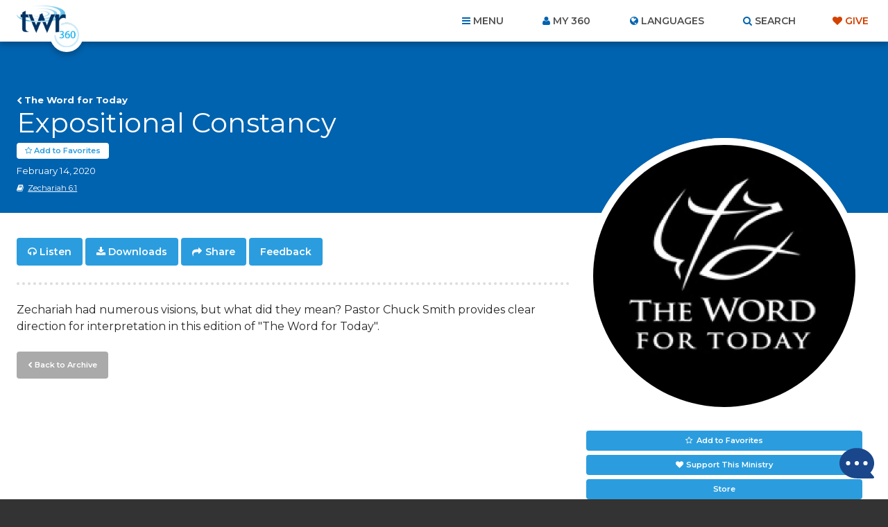

--- FILE ---
content_type: text/html; charset=utf-8
request_url: https://www.google.com/recaptcha/api2/anchor?ar=1&k=6Le4jzAqAAAAABanAqGJBNnYWr5LmQq0gO2T6XAs&co=aHR0cHM6Ly93d3cudHdyMzYwLm9yZzo0NDM.&hl=en&v=PoyoqOPhxBO7pBk68S4YbpHZ&size=invisible&anchor-ms=20000&execute-ms=30000&cb=j3ih32syhmej
body_size: 48421
content:
<!DOCTYPE HTML><html dir="ltr" lang="en"><head><meta http-equiv="Content-Type" content="text/html; charset=UTF-8">
<meta http-equiv="X-UA-Compatible" content="IE=edge">
<title>reCAPTCHA</title>
<style type="text/css">
/* cyrillic-ext */
@font-face {
  font-family: 'Roboto';
  font-style: normal;
  font-weight: 400;
  font-stretch: 100%;
  src: url(//fonts.gstatic.com/s/roboto/v48/KFO7CnqEu92Fr1ME7kSn66aGLdTylUAMa3GUBHMdazTgWw.woff2) format('woff2');
  unicode-range: U+0460-052F, U+1C80-1C8A, U+20B4, U+2DE0-2DFF, U+A640-A69F, U+FE2E-FE2F;
}
/* cyrillic */
@font-face {
  font-family: 'Roboto';
  font-style: normal;
  font-weight: 400;
  font-stretch: 100%;
  src: url(//fonts.gstatic.com/s/roboto/v48/KFO7CnqEu92Fr1ME7kSn66aGLdTylUAMa3iUBHMdazTgWw.woff2) format('woff2');
  unicode-range: U+0301, U+0400-045F, U+0490-0491, U+04B0-04B1, U+2116;
}
/* greek-ext */
@font-face {
  font-family: 'Roboto';
  font-style: normal;
  font-weight: 400;
  font-stretch: 100%;
  src: url(//fonts.gstatic.com/s/roboto/v48/KFO7CnqEu92Fr1ME7kSn66aGLdTylUAMa3CUBHMdazTgWw.woff2) format('woff2');
  unicode-range: U+1F00-1FFF;
}
/* greek */
@font-face {
  font-family: 'Roboto';
  font-style: normal;
  font-weight: 400;
  font-stretch: 100%;
  src: url(//fonts.gstatic.com/s/roboto/v48/KFO7CnqEu92Fr1ME7kSn66aGLdTylUAMa3-UBHMdazTgWw.woff2) format('woff2');
  unicode-range: U+0370-0377, U+037A-037F, U+0384-038A, U+038C, U+038E-03A1, U+03A3-03FF;
}
/* math */
@font-face {
  font-family: 'Roboto';
  font-style: normal;
  font-weight: 400;
  font-stretch: 100%;
  src: url(//fonts.gstatic.com/s/roboto/v48/KFO7CnqEu92Fr1ME7kSn66aGLdTylUAMawCUBHMdazTgWw.woff2) format('woff2');
  unicode-range: U+0302-0303, U+0305, U+0307-0308, U+0310, U+0312, U+0315, U+031A, U+0326-0327, U+032C, U+032F-0330, U+0332-0333, U+0338, U+033A, U+0346, U+034D, U+0391-03A1, U+03A3-03A9, U+03B1-03C9, U+03D1, U+03D5-03D6, U+03F0-03F1, U+03F4-03F5, U+2016-2017, U+2034-2038, U+203C, U+2040, U+2043, U+2047, U+2050, U+2057, U+205F, U+2070-2071, U+2074-208E, U+2090-209C, U+20D0-20DC, U+20E1, U+20E5-20EF, U+2100-2112, U+2114-2115, U+2117-2121, U+2123-214F, U+2190, U+2192, U+2194-21AE, U+21B0-21E5, U+21F1-21F2, U+21F4-2211, U+2213-2214, U+2216-22FF, U+2308-230B, U+2310, U+2319, U+231C-2321, U+2336-237A, U+237C, U+2395, U+239B-23B7, U+23D0, U+23DC-23E1, U+2474-2475, U+25AF, U+25B3, U+25B7, U+25BD, U+25C1, U+25CA, U+25CC, U+25FB, U+266D-266F, U+27C0-27FF, U+2900-2AFF, U+2B0E-2B11, U+2B30-2B4C, U+2BFE, U+3030, U+FF5B, U+FF5D, U+1D400-1D7FF, U+1EE00-1EEFF;
}
/* symbols */
@font-face {
  font-family: 'Roboto';
  font-style: normal;
  font-weight: 400;
  font-stretch: 100%;
  src: url(//fonts.gstatic.com/s/roboto/v48/KFO7CnqEu92Fr1ME7kSn66aGLdTylUAMaxKUBHMdazTgWw.woff2) format('woff2');
  unicode-range: U+0001-000C, U+000E-001F, U+007F-009F, U+20DD-20E0, U+20E2-20E4, U+2150-218F, U+2190, U+2192, U+2194-2199, U+21AF, U+21E6-21F0, U+21F3, U+2218-2219, U+2299, U+22C4-22C6, U+2300-243F, U+2440-244A, U+2460-24FF, U+25A0-27BF, U+2800-28FF, U+2921-2922, U+2981, U+29BF, U+29EB, U+2B00-2BFF, U+4DC0-4DFF, U+FFF9-FFFB, U+10140-1018E, U+10190-1019C, U+101A0, U+101D0-101FD, U+102E0-102FB, U+10E60-10E7E, U+1D2C0-1D2D3, U+1D2E0-1D37F, U+1F000-1F0FF, U+1F100-1F1AD, U+1F1E6-1F1FF, U+1F30D-1F30F, U+1F315, U+1F31C, U+1F31E, U+1F320-1F32C, U+1F336, U+1F378, U+1F37D, U+1F382, U+1F393-1F39F, U+1F3A7-1F3A8, U+1F3AC-1F3AF, U+1F3C2, U+1F3C4-1F3C6, U+1F3CA-1F3CE, U+1F3D4-1F3E0, U+1F3ED, U+1F3F1-1F3F3, U+1F3F5-1F3F7, U+1F408, U+1F415, U+1F41F, U+1F426, U+1F43F, U+1F441-1F442, U+1F444, U+1F446-1F449, U+1F44C-1F44E, U+1F453, U+1F46A, U+1F47D, U+1F4A3, U+1F4B0, U+1F4B3, U+1F4B9, U+1F4BB, U+1F4BF, U+1F4C8-1F4CB, U+1F4D6, U+1F4DA, U+1F4DF, U+1F4E3-1F4E6, U+1F4EA-1F4ED, U+1F4F7, U+1F4F9-1F4FB, U+1F4FD-1F4FE, U+1F503, U+1F507-1F50B, U+1F50D, U+1F512-1F513, U+1F53E-1F54A, U+1F54F-1F5FA, U+1F610, U+1F650-1F67F, U+1F687, U+1F68D, U+1F691, U+1F694, U+1F698, U+1F6AD, U+1F6B2, U+1F6B9-1F6BA, U+1F6BC, U+1F6C6-1F6CF, U+1F6D3-1F6D7, U+1F6E0-1F6EA, U+1F6F0-1F6F3, U+1F6F7-1F6FC, U+1F700-1F7FF, U+1F800-1F80B, U+1F810-1F847, U+1F850-1F859, U+1F860-1F887, U+1F890-1F8AD, U+1F8B0-1F8BB, U+1F8C0-1F8C1, U+1F900-1F90B, U+1F93B, U+1F946, U+1F984, U+1F996, U+1F9E9, U+1FA00-1FA6F, U+1FA70-1FA7C, U+1FA80-1FA89, U+1FA8F-1FAC6, U+1FACE-1FADC, U+1FADF-1FAE9, U+1FAF0-1FAF8, U+1FB00-1FBFF;
}
/* vietnamese */
@font-face {
  font-family: 'Roboto';
  font-style: normal;
  font-weight: 400;
  font-stretch: 100%;
  src: url(//fonts.gstatic.com/s/roboto/v48/KFO7CnqEu92Fr1ME7kSn66aGLdTylUAMa3OUBHMdazTgWw.woff2) format('woff2');
  unicode-range: U+0102-0103, U+0110-0111, U+0128-0129, U+0168-0169, U+01A0-01A1, U+01AF-01B0, U+0300-0301, U+0303-0304, U+0308-0309, U+0323, U+0329, U+1EA0-1EF9, U+20AB;
}
/* latin-ext */
@font-face {
  font-family: 'Roboto';
  font-style: normal;
  font-weight: 400;
  font-stretch: 100%;
  src: url(//fonts.gstatic.com/s/roboto/v48/KFO7CnqEu92Fr1ME7kSn66aGLdTylUAMa3KUBHMdazTgWw.woff2) format('woff2');
  unicode-range: U+0100-02BA, U+02BD-02C5, U+02C7-02CC, U+02CE-02D7, U+02DD-02FF, U+0304, U+0308, U+0329, U+1D00-1DBF, U+1E00-1E9F, U+1EF2-1EFF, U+2020, U+20A0-20AB, U+20AD-20C0, U+2113, U+2C60-2C7F, U+A720-A7FF;
}
/* latin */
@font-face {
  font-family: 'Roboto';
  font-style: normal;
  font-weight: 400;
  font-stretch: 100%;
  src: url(//fonts.gstatic.com/s/roboto/v48/KFO7CnqEu92Fr1ME7kSn66aGLdTylUAMa3yUBHMdazQ.woff2) format('woff2');
  unicode-range: U+0000-00FF, U+0131, U+0152-0153, U+02BB-02BC, U+02C6, U+02DA, U+02DC, U+0304, U+0308, U+0329, U+2000-206F, U+20AC, U+2122, U+2191, U+2193, U+2212, U+2215, U+FEFF, U+FFFD;
}
/* cyrillic-ext */
@font-face {
  font-family: 'Roboto';
  font-style: normal;
  font-weight: 500;
  font-stretch: 100%;
  src: url(//fonts.gstatic.com/s/roboto/v48/KFO7CnqEu92Fr1ME7kSn66aGLdTylUAMa3GUBHMdazTgWw.woff2) format('woff2');
  unicode-range: U+0460-052F, U+1C80-1C8A, U+20B4, U+2DE0-2DFF, U+A640-A69F, U+FE2E-FE2F;
}
/* cyrillic */
@font-face {
  font-family: 'Roboto';
  font-style: normal;
  font-weight: 500;
  font-stretch: 100%;
  src: url(//fonts.gstatic.com/s/roboto/v48/KFO7CnqEu92Fr1ME7kSn66aGLdTylUAMa3iUBHMdazTgWw.woff2) format('woff2');
  unicode-range: U+0301, U+0400-045F, U+0490-0491, U+04B0-04B1, U+2116;
}
/* greek-ext */
@font-face {
  font-family: 'Roboto';
  font-style: normal;
  font-weight: 500;
  font-stretch: 100%;
  src: url(//fonts.gstatic.com/s/roboto/v48/KFO7CnqEu92Fr1ME7kSn66aGLdTylUAMa3CUBHMdazTgWw.woff2) format('woff2');
  unicode-range: U+1F00-1FFF;
}
/* greek */
@font-face {
  font-family: 'Roboto';
  font-style: normal;
  font-weight: 500;
  font-stretch: 100%;
  src: url(//fonts.gstatic.com/s/roboto/v48/KFO7CnqEu92Fr1ME7kSn66aGLdTylUAMa3-UBHMdazTgWw.woff2) format('woff2');
  unicode-range: U+0370-0377, U+037A-037F, U+0384-038A, U+038C, U+038E-03A1, U+03A3-03FF;
}
/* math */
@font-face {
  font-family: 'Roboto';
  font-style: normal;
  font-weight: 500;
  font-stretch: 100%;
  src: url(//fonts.gstatic.com/s/roboto/v48/KFO7CnqEu92Fr1ME7kSn66aGLdTylUAMawCUBHMdazTgWw.woff2) format('woff2');
  unicode-range: U+0302-0303, U+0305, U+0307-0308, U+0310, U+0312, U+0315, U+031A, U+0326-0327, U+032C, U+032F-0330, U+0332-0333, U+0338, U+033A, U+0346, U+034D, U+0391-03A1, U+03A3-03A9, U+03B1-03C9, U+03D1, U+03D5-03D6, U+03F0-03F1, U+03F4-03F5, U+2016-2017, U+2034-2038, U+203C, U+2040, U+2043, U+2047, U+2050, U+2057, U+205F, U+2070-2071, U+2074-208E, U+2090-209C, U+20D0-20DC, U+20E1, U+20E5-20EF, U+2100-2112, U+2114-2115, U+2117-2121, U+2123-214F, U+2190, U+2192, U+2194-21AE, U+21B0-21E5, U+21F1-21F2, U+21F4-2211, U+2213-2214, U+2216-22FF, U+2308-230B, U+2310, U+2319, U+231C-2321, U+2336-237A, U+237C, U+2395, U+239B-23B7, U+23D0, U+23DC-23E1, U+2474-2475, U+25AF, U+25B3, U+25B7, U+25BD, U+25C1, U+25CA, U+25CC, U+25FB, U+266D-266F, U+27C0-27FF, U+2900-2AFF, U+2B0E-2B11, U+2B30-2B4C, U+2BFE, U+3030, U+FF5B, U+FF5D, U+1D400-1D7FF, U+1EE00-1EEFF;
}
/* symbols */
@font-face {
  font-family: 'Roboto';
  font-style: normal;
  font-weight: 500;
  font-stretch: 100%;
  src: url(//fonts.gstatic.com/s/roboto/v48/KFO7CnqEu92Fr1ME7kSn66aGLdTylUAMaxKUBHMdazTgWw.woff2) format('woff2');
  unicode-range: U+0001-000C, U+000E-001F, U+007F-009F, U+20DD-20E0, U+20E2-20E4, U+2150-218F, U+2190, U+2192, U+2194-2199, U+21AF, U+21E6-21F0, U+21F3, U+2218-2219, U+2299, U+22C4-22C6, U+2300-243F, U+2440-244A, U+2460-24FF, U+25A0-27BF, U+2800-28FF, U+2921-2922, U+2981, U+29BF, U+29EB, U+2B00-2BFF, U+4DC0-4DFF, U+FFF9-FFFB, U+10140-1018E, U+10190-1019C, U+101A0, U+101D0-101FD, U+102E0-102FB, U+10E60-10E7E, U+1D2C0-1D2D3, U+1D2E0-1D37F, U+1F000-1F0FF, U+1F100-1F1AD, U+1F1E6-1F1FF, U+1F30D-1F30F, U+1F315, U+1F31C, U+1F31E, U+1F320-1F32C, U+1F336, U+1F378, U+1F37D, U+1F382, U+1F393-1F39F, U+1F3A7-1F3A8, U+1F3AC-1F3AF, U+1F3C2, U+1F3C4-1F3C6, U+1F3CA-1F3CE, U+1F3D4-1F3E0, U+1F3ED, U+1F3F1-1F3F3, U+1F3F5-1F3F7, U+1F408, U+1F415, U+1F41F, U+1F426, U+1F43F, U+1F441-1F442, U+1F444, U+1F446-1F449, U+1F44C-1F44E, U+1F453, U+1F46A, U+1F47D, U+1F4A3, U+1F4B0, U+1F4B3, U+1F4B9, U+1F4BB, U+1F4BF, U+1F4C8-1F4CB, U+1F4D6, U+1F4DA, U+1F4DF, U+1F4E3-1F4E6, U+1F4EA-1F4ED, U+1F4F7, U+1F4F9-1F4FB, U+1F4FD-1F4FE, U+1F503, U+1F507-1F50B, U+1F50D, U+1F512-1F513, U+1F53E-1F54A, U+1F54F-1F5FA, U+1F610, U+1F650-1F67F, U+1F687, U+1F68D, U+1F691, U+1F694, U+1F698, U+1F6AD, U+1F6B2, U+1F6B9-1F6BA, U+1F6BC, U+1F6C6-1F6CF, U+1F6D3-1F6D7, U+1F6E0-1F6EA, U+1F6F0-1F6F3, U+1F6F7-1F6FC, U+1F700-1F7FF, U+1F800-1F80B, U+1F810-1F847, U+1F850-1F859, U+1F860-1F887, U+1F890-1F8AD, U+1F8B0-1F8BB, U+1F8C0-1F8C1, U+1F900-1F90B, U+1F93B, U+1F946, U+1F984, U+1F996, U+1F9E9, U+1FA00-1FA6F, U+1FA70-1FA7C, U+1FA80-1FA89, U+1FA8F-1FAC6, U+1FACE-1FADC, U+1FADF-1FAE9, U+1FAF0-1FAF8, U+1FB00-1FBFF;
}
/* vietnamese */
@font-face {
  font-family: 'Roboto';
  font-style: normal;
  font-weight: 500;
  font-stretch: 100%;
  src: url(//fonts.gstatic.com/s/roboto/v48/KFO7CnqEu92Fr1ME7kSn66aGLdTylUAMa3OUBHMdazTgWw.woff2) format('woff2');
  unicode-range: U+0102-0103, U+0110-0111, U+0128-0129, U+0168-0169, U+01A0-01A1, U+01AF-01B0, U+0300-0301, U+0303-0304, U+0308-0309, U+0323, U+0329, U+1EA0-1EF9, U+20AB;
}
/* latin-ext */
@font-face {
  font-family: 'Roboto';
  font-style: normal;
  font-weight: 500;
  font-stretch: 100%;
  src: url(//fonts.gstatic.com/s/roboto/v48/KFO7CnqEu92Fr1ME7kSn66aGLdTylUAMa3KUBHMdazTgWw.woff2) format('woff2');
  unicode-range: U+0100-02BA, U+02BD-02C5, U+02C7-02CC, U+02CE-02D7, U+02DD-02FF, U+0304, U+0308, U+0329, U+1D00-1DBF, U+1E00-1E9F, U+1EF2-1EFF, U+2020, U+20A0-20AB, U+20AD-20C0, U+2113, U+2C60-2C7F, U+A720-A7FF;
}
/* latin */
@font-face {
  font-family: 'Roboto';
  font-style: normal;
  font-weight: 500;
  font-stretch: 100%;
  src: url(//fonts.gstatic.com/s/roboto/v48/KFO7CnqEu92Fr1ME7kSn66aGLdTylUAMa3yUBHMdazQ.woff2) format('woff2');
  unicode-range: U+0000-00FF, U+0131, U+0152-0153, U+02BB-02BC, U+02C6, U+02DA, U+02DC, U+0304, U+0308, U+0329, U+2000-206F, U+20AC, U+2122, U+2191, U+2193, U+2212, U+2215, U+FEFF, U+FFFD;
}
/* cyrillic-ext */
@font-face {
  font-family: 'Roboto';
  font-style: normal;
  font-weight: 900;
  font-stretch: 100%;
  src: url(//fonts.gstatic.com/s/roboto/v48/KFO7CnqEu92Fr1ME7kSn66aGLdTylUAMa3GUBHMdazTgWw.woff2) format('woff2');
  unicode-range: U+0460-052F, U+1C80-1C8A, U+20B4, U+2DE0-2DFF, U+A640-A69F, U+FE2E-FE2F;
}
/* cyrillic */
@font-face {
  font-family: 'Roboto';
  font-style: normal;
  font-weight: 900;
  font-stretch: 100%;
  src: url(//fonts.gstatic.com/s/roboto/v48/KFO7CnqEu92Fr1ME7kSn66aGLdTylUAMa3iUBHMdazTgWw.woff2) format('woff2');
  unicode-range: U+0301, U+0400-045F, U+0490-0491, U+04B0-04B1, U+2116;
}
/* greek-ext */
@font-face {
  font-family: 'Roboto';
  font-style: normal;
  font-weight: 900;
  font-stretch: 100%;
  src: url(//fonts.gstatic.com/s/roboto/v48/KFO7CnqEu92Fr1ME7kSn66aGLdTylUAMa3CUBHMdazTgWw.woff2) format('woff2');
  unicode-range: U+1F00-1FFF;
}
/* greek */
@font-face {
  font-family: 'Roboto';
  font-style: normal;
  font-weight: 900;
  font-stretch: 100%;
  src: url(//fonts.gstatic.com/s/roboto/v48/KFO7CnqEu92Fr1ME7kSn66aGLdTylUAMa3-UBHMdazTgWw.woff2) format('woff2');
  unicode-range: U+0370-0377, U+037A-037F, U+0384-038A, U+038C, U+038E-03A1, U+03A3-03FF;
}
/* math */
@font-face {
  font-family: 'Roboto';
  font-style: normal;
  font-weight: 900;
  font-stretch: 100%;
  src: url(//fonts.gstatic.com/s/roboto/v48/KFO7CnqEu92Fr1ME7kSn66aGLdTylUAMawCUBHMdazTgWw.woff2) format('woff2');
  unicode-range: U+0302-0303, U+0305, U+0307-0308, U+0310, U+0312, U+0315, U+031A, U+0326-0327, U+032C, U+032F-0330, U+0332-0333, U+0338, U+033A, U+0346, U+034D, U+0391-03A1, U+03A3-03A9, U+03B1-03C9, U+03D1, U+03D5-03D6, U+03F0-03F1, U+03F4-03F5, U+2016-2017, U+2034-2038, U+203C, U+2040, U+2043, U+2047, U+2050, U+2057, U+205F, U+2070-2071, U+2074-208E, U+2090-209C, U+20D0-20DC, U+20E1, U+20E5-20EF, U+2100-2112, U+2114-2115, U+2117-2121, U+2123-214F, U+2190, U+2192, U+2194-21AE, U+21B0-21E5, U+21F1-21F2, U+21F4-2211, U+2213-2214, U+2216-22FF, U+2308-230B, U+2310, U+2319, U+231C-2321, U+2336-237A, U+237C, U+2395, U+239B-23B7, U+23D0, U+23DC-23E1, U+2474-2475, U+25AF, U+25B3, U+25B7, U+25BD, U+25C1, U+25CA, U+25CC, U+25FB, U+266D-266F, U+27C0-27FF, U+2900-2AFF, U+2B0E-2B11, U+2B30-2B4C, U+2BFE, U+3030, U+FF5B, U+FF5D, U+1D400-1D7FF, U+1EE00-1EEFF;
}
/* symbols */
@font-face {
  font-family: 'Roboto';
  font-style: normal;
  font-weight: 900;
  font-stretch: 100%;
  src: url(//fonts.gstatic.com/s/roboto/v48/KFO7CnqEu92Fr1ME7kSn66aGLdTylUAMaxKUBHMdazTgWw.woff2) format('woff2');
  unicode-range: U+0001-000C, U+000E-001F, U+007F-009F, U+20DD-20E0, U+20E2-20E4, U+2150-218F, U+2190, U+2192, U+2194-2199, U+21AF, U+21E6-21F0, U+21F3, U+2218-2219, U+2299, U+22C4-22C6, U+2300-243F, U+2440-244A, U+2460-24FF, U+25A0-27BF, U+2800-28FF, U+2921-2922, U+2981, U+29BF, U+29EB, U+2B00-2BFF, U+4DC0-4DFF, U+FFF9-FFFB, U+10140-1018E, U+10190-1019C, U+101A0, U+101D0-101FD, U+102E0-102FB, U+10E60-10E7E, U+1D2C0-1D2D3, U+1D2E0-1D37F, U+1F000-1F0FF, U+1F100-1F1AD, U+1F1E6-1F1FF, U+1F30D-1F30F, U+1F315, U+1F31C, U+1F31E, U+1F320-1F32C, U+1F336, U+1F378, U+1F37D, U+1F382, U+1F393-1F39F, U+1F3A7-1F3A8, U+1F3AC-1F3AF, U+1F3C2, U+1F3C4-1F3C6, U+1F3CA-1F3CE, U+1F3D4-1F3E0, U+1F3ED, U+1F3F1-1F3F3, U+1F3F5-1F3F7, U+1F408, U+1F415, U+1F41F, U+1F426, U+1F43F, U+1F441-1F442, U+1F444, U+1F446-1F449, U+1F44C-1F44E, U+1F453, U+1F46A, U+1F47D, U+1F4A3, U+1F4B0, U+1F4B3, U+1F4B9, U+1F4BB, U+1F4BF, U+1F4C8-1F4CB, U+1F4D6, U+1F4DA, U+1F4DF, U+1F4E3-1F4E6, U+1F4EA-1F4ED, U+1F4F7, U+1F4F9-1F4FB, U+1F4FD-1F4FE, U+1F503, U+1F507-1F50B, U+1F50D, U+1F512-1F513, U+1F53E-1F54A, U+1F54F-1F5FA, U+1F610, U+1F650-1F67F, U+1F687, U+1F68D, U+1F691, U+1F694, U+1F698, U+1F6AD, U+1F6B2, U+1F6B9-1F6BA, U+1F6BC, U+1F6C6-1F6CF, U+1F6D3-1F6D7, U+1F6E0-1F6EA, U+1F6F0-1F6F3, U+1F6F7-1F6FC, U+1F700-1F7FF, U+1F800-1F80B, U+1F810-1F847, U+1F850-1F859, U+1F860-1F887, U+1F890-1F8AD, U+1F8B0-1F8BB, U+1F8C0-1F8C1, U+1F900-1F90B, U+1F93B, U+1F946, U+1F984, U+1F996, U+1F9E9, U+1FA00-1FA6F, U+1FA70-1FA7C, U+1FA80-1FA89, U+1FA8F-1FAC6, U+1FACE-1FADC, U+1FADF-1FAE9, U+1FAF0-1FAF8, U+1FB00-1FBFF;
}
/* vietnamese */
@font-face {
  font-family: 'Roboto';
  font-style: normal;
  font-weight: 900;
  font-stretch: 100%;
  src: url(//fonts.gstatic.com/s/roboto/v48/KFO7CnqEu92Fr1ME7kSn66aGLdTylUAMa3OUBHMdazTgWw.woff2) format('woff2');
  unicode-range: U+0102-0103, U+0110-0111, U+0128-0129, U+0168-0169, U+01A0-01A1, U+01AF-01B0, U+0300-0301, U+0303-0304, U+0308-0309, U+0323, U+0329, U+1EA0-1EF9, U+20AB;
}
/* latin-ext */
@font-face {
  font-family: 'Roboto';
  font-style: normal;
  font-weight: 900;
  font-stretch: 100%;
  src: url(//fonts.gstatic.com/s/roboto/v48/KFO7CnqEu92Fr1ME7kSn66aGLdTylUAMa3KUBHMdazTgWw.woff2) format('woff2');
  unicode-range: U+0100-02BA, U+02BD-02C5, U+02C7-02CC, U+02CE-02D7, U+02DD-02FF, U+0304, U+0308, U+0329, U+1D00-1DBF, U+1E00-1E9F, U+1EF2-1EFF, U+2020, U+20A0-20AB, U+20AD-20C0, U+2113, U+2C60-2C7F, U+A720-A7FF;
}
/* latin */
@font-face {
  font-family: 'Roboto';
  font-style: normal;
  font-weight: 900;
  font-stretch: 100%;
  src: url(//fonts.gstatic.com/s/roboto/v48/KFO7CnqEu92Fr1ME7kSn66aGLdTylUAMa3yUBHMdazQ.woff2) format('woff2');
  unicode-range: U+0000-00FF, U+0131, U+0152-0153, U+02BB-02BC, U+02C6, U+02DA, U+02DC, U+0304, U+0308, U+0329, U+2000-206F, U+20AC, U+2122, U+2191, U+2193, U+2212, U+2215, U+FEFF, U+FFFD;
}

</style>
<link rel="stylesheet" type="text/css" href="https://www.gstatic.com/recaptcha/releases/PoyoqOPhxBO7pBk68S4YbpHZ/styles__ltr.css">
<script nonce="xKKd39G-Z49hPCsXSQNLNA" type="text/javascript">window['__recaptcha_api'] = 'https://www.google.com/recaptcha/api2/';</script>
<script type="text/javascript" src="https://www.gstatic.com/recaptcha/releases/PoyoqOPhxBO7pBk68S4YbpHZ/recaptcha__en.js" nonce="xKKd39G-Z49hPCsXSQNLNA">
      
    </script></head>
<body><div id="rc-anchor-alert" class="rc-anchor-alert"></div>
<input type="hidden" id="recaptcha-token" value="[base64]">
<script type="text/javascript" nonce="xKKd39G-Z49hPCsXSQNLNA">
      recaptcha.anchor.Main.init("[\x22ainput\x22,[\x22bgdata\x22,\x22\x22,\[base64]/[base64]/bmV3IFpbdF0obVswXSk6Sz09Mj9uZXcgWlt0XShtWzBdLG1bMV0pOks9PTM/bmV3IFpbdF0obVswXSxtWzFdLG1bMl0pOks9PTQ/[base64]/[base64]/[base64]/[base64]/[base64]/[base64]/[base64]/[base64]/[base64]/[base64]/[base64]/[base64]/[base64]/[base64]\\u003d\\u003d\x22,\[base64]\\u003d\\u003d\x22,\x22AcOiJzAcCGUnRsOJOQYTTAPDtmp7w5lUbj1fTcO/aX3Cs1ldw6B7w4dPaHpZw5DCgMKgR0Rowplvw79xw4LDmSnDvVvDlMKSZgrCk0/Ck8OyK8KYw5IGRsKBHRPDucK0w4HDkn/DjmXDp0cAwrrCm07DksOXb8OtaCdvPU3CqsKDwoZMw6psw6xiw4zDtsKjYsKyfsKKwoNiezReS8O2QHIowqMIJFAJwqQXwrJkdgcABSNRwqXDthjDgWjDq8Olwoggw4nCvx7DmsOtcHvDpU5iwobCvjVWSy3DizNJw7jDtmQGwpfCtcOUw7HDow/ChCLCm3R9ZgQ4w6/CuyYTwrvCpcO/worDu3U+wq8NFRXCgwdowqfDucOfFDHCn8OQWBPCjxPCssOow7TCmcK+wrLDscOiRnDCiMKLPDUkAsKgwrTDlzQCXXopU8KVD8KYbGHChl/CqMOPcwfCisKzPcOJQcKWwrJTPMOlaMO8LyF6K8KWwrBEaUrDocOyXsO+C8O1amnDh8OYw5HChcOAPHPDgTNDw64Dw7PDkcK4w5JPwqh6w5nCk8OkwoE7w7ovw7Mvw7LCi8KKwr/DnQLCqsODPzPDnErCoBTDgzXCjsOOLMO0AcOCw7bCtMKAbzPCrsO4w7ABbn/[base64]/[base64]/Cp8OlwoQFOsKmWSnCnsKMwonDuXhBAMOHBwLDl1XChMOaJ2MUw7ZvHcOewr/CvVcuJ2Ftwr7CvijDucKlw73CgzfCp8OXJA3DolE3w7Z3wqPCpVbDiMO2wqrCqsK5RGB6KMOIXk8Aw7rDr8K8awYRw448wp7ChsKxQ3Y7OcO4wrlQBsOfFSkDw6nDp8Ogw4dOYcOtR8Kvw7wJw48oSMOHw68Nw6rCo8O6P2bClMKawp09woQ7wpnClsKIHGdzA8O/KMKBKF/DuyzDhsK8woQqwqk+wpLDnBYmRV3Cl8KGwpzCpcKgw7vCpw4jGkJcwpVzw6jDuUxHO0vCmSjDlsO0w7zDvAjDj8O2A2jCuMKyRjfDicOywpM8TsOew4bCqnvDicKuGcKmQsO7wqPDk0fDjsKEa8OSw7LDjRFaw5FaWsOUwrnDtGgPw4UwwozCkUTDoSIAw6rCoF/[base64]/TMOGw7/CpWTDn016J34LGcO6w61Iw5RnZg4Jw5/DhBTCi8OGNsKcey3CjsOlw7Muw61MWsOkCi/DuwPDqsKfwrwNWcK2YnYEw5nCjsOrw5NEw5bDi8KEUsK9AghAwrkzIGoCwqFwwrTCiTTDkDbCvcKxwqfDo8KcQDLDmsOACGBPw5XCtzYSwqoJQSNzw4fDnsOMw7LDnMKDesKSwpLCocOjUsOHQ8OsOMOrwph4eMOEMsKRFMOjE3vDrE/Cj3TCtcOgPQHChMKCeF/CqsKhFcKWQsKjG8O7w4PDvzTDpMOMwoYXEcKFZ8OfAkwTeMO/w7/[base64]/fRrCuCjCj8OWw7dzw5vCnTvClcOjwobCkzJ7dMK2wrJVw5k4w5poa3XDq1VeVwPCmMOywonCgmF/wogMw7AqwoPCg8OVX8K/B1fDucOfw7PDl8OcBcKORRLDoxBqXsKLPHJrw6PDmH7DtMOxwqhMME0+wpsDw4TChMO+wpXDrcKXw5oCDMO9w6trwqfDpMOUEsKOwpItYXzCuj/Cg8OMwpnDpwItwrxFRsOiwoPDpsKRH8Ocw4Z/w6fCvn8CPxQjK1oWYXvClsOYwpZffFXDk8OgGDvCsFhjwr7DgMKtwqDDhcKeVzRECDdCL2EeQkbDgMO3BDIrwqDDsyvDmMOIOX9Jw5QnwolzwpXCrMKCw7sJYVAPNMKEV29pwo4NdcKxfSnCrsOWwoZRw6fDs8KycMKmwpvDtG7CtFBjwrTDlsOrw4TDlmrDmMOdwo/Cg8OcUcKfYsK7csOdwpDDl8OIKsKKw5bCnMOcwrYaWBTDiGfDpWdBw41tAMOpwrt9J8OGwrg0KsK3M8O5wpckw5d+Ry/Dj8KcfBjDjgPChybCg8KdFsO6wp1JwoTDrSRiBD0Tw4xLwrUoS8K6XkTCtAFxcWnDrsKZwpdneMKOR8K8woIvH8OnwrdGNmURwr7Cj8KGN2fDosKdwoPDhMKUCQhjw6l6My1ZKzzDlBJDWQxawo3DjWoza0ZwUsOcwq/Dk8KJwqbDqVglEQbCrMOWPcKEMcOYw5HDph8zw7gTUnjDg0IcworCmXA+w6rDuxjCn8ObV8K0w5Ybw7FBwrk7w5FdwoV7w6LDrjsUEcKJWsOeBwDCsnvCkDcPfxYxwr0bw6EUw7J2w4Ysw6rCmcKDTcKXwrnCtB54w740wonCsCY1w4VUw4/Dq8OSRyjCnxNTHcKAw5Nvw5ZPwr7CsnvCpsO3w7A8Fh1+wpgwwptFwoIwAlQjwp/DpMKrTsOJw4TCm2cQwqMVYDBmw6rCscKew5Bgw5fDtzQ5w4XDrTheRMOaRMOLw7/[base64]/ClMK1HBIDGsOGU2nChcOkfsKUw6LCqAVewrLCrAA8OMOBNsK+HEkdwprDrRxlw5Y9EBUSMFkNF8K/NkU6w70+w7fCqS5yaBXCuA3CgsKjYGcIw5J6wq18N8O2Hk19w5TDsMKbw78Sw4bDlGTDpsOmLQ49Xx87w68XUMKTw4/DjSkZw7zCgDINJQvDlMO7w7bCiMOgwoQMwoHDjTNdwqTCgcOCC8K9woROwq3Cm3fCusORfCt/[base64]/woTCoMOOw7QFeG3DvsK8WQNpZUdFwpBEH3nDosOHR8K7HTBewqs/wqZSPcOKe8ORw5zCkMKnwqXDuH07WcKMRHPCljgLGVQHw5VvZ1FVS8OJA09/[base64]/Du8OVwrPCvwnDrznCg8K9JsOUdsKZwqwGwoAzCcKWwqoBdsKMwpIrwp7DowXDnDlxcgLCuRF9B8OcwozDkMKyAHTCpAhywosMw5Avw4LDixkRdF3Dv8OIwpETw7rCosK2w7dAEHJ5wqDDqcOmwpbDscKCwoYKRsKOwojDqsKsS8OZKsOhEhdzLcOEw4LCrAAZw7/[base64]/CrGnDicO1wo3CisKhwrhKw54sc8OXcsOyB3Uiw4dLwptKck3DtMK7cUBfw4rCjn/DrRnDkmbCqDLDkcO/w61WwohCw7plTBjCsUvDhjvDlMORcWE7e8OvU0kyUE3DkU4pVwzCtXhnLcKrwp5XJjIZUBLCuMKYNGRXwozDjgLDtsKYw7MjCEbDqcO0HXPDnRY/UcOebmIww5vDikvCucKrw4wEwr0YJ8OCLmXDqMKWwq1Vc2XDpcKzbjbDqsKTYcOJwovCpAsJw5LCpgJwwrFxE8OlbkjCh1TCph3Cr8KJacOLwo0afcO9GMO/OcOJL8KHYFrChTtdCsK6YcKmTRQowpDCt8KswoESG8O/S33DmsOmw6fCt3w8c8OxwqJPwo0iwrPCsmsHC8KawqxuPcOZwqoDTUZqw7bDo8KoPsK5wqnDs8K2CcKAQwDDvcKcwrYcwofCuMKCwoXDssOqY8OzUTY3w6Y/X8KiWMOGcz8OwrMuESPCqEIYBg0tw4DChcKkwrJDwp/DvcOGcTnChCLCksKINMOVw6bCiGnChcOLHsOVBMO0R21cw4IORcOUKMO0KsKtw5LDgS7DhMKxw686BcOEJFrCuGBwwoA1ZsOjLzprUsOQwqZ/VlrCqUTDvlHChQnCg0Vqwogwwp/Dhj/CoHkQwqdewobCvDfDo8KkTADCvg7CoMOFwpHCo8K1FV3DpsKfw48bwo/DncK5w5/DgipqFG4Zw4kcwrwYDTzDlz0rwrfCh8OJPQw6AsKfwp7CjnVqwrt+VcKxwrISYFbCkHHDoMOgU8KPW2A5DsKxwowAwqjCv1tGJGIzKwB8w7PDjAgww7U5w5p2GhzCrcONw57CrlsRdMKzTMK4woUPYl1AwrNKK8KjWcOuflh8YhXDnsKtw7/CjsKwXcO5wq/CqgogwpnDjcKoRsKGwrtrwp3Dpzo1wpPCl8OTSMO5EMK2wq3CrMKdOcOUwqlPw4TDpMKLchA0w6nCvn1gwp9HdTMewoXCrzrDoVzDu8OLJhzCtsOvZxtEdz8qwpIkJjg0SsO7enhfCnQYBwsgFcOWL8OXLcKAK8KQwoBqQsOQfcOsdVjDvsOeGgrCrz/Dm8OwLcOsSXxXTMKmZVTCi8OYOMOkw5l1a8K5akLChko2QMKVwo3DsV3Dq8O4Byk6FhfCnQBKw5MCXsK3w6bDpmtPwpAcwprDpA7CqwnChkHDpsKdwqZQOsKtJ8K8w6BSwp/DoRbCtsKvw5XDrcO8OcKaUsOmHDE3w6PCjTrCmxnDil1jw5oDw6fCjcKTwqtcFcKfBcOew7rDh8OsW8O2wonCgVrCqUbCmD/CghNWw5FbJMKpw7JlanIqwqfDs25gUw7Cmy7Ct8KxdEJ7w5jCgSXDnFIGw7dYwq/[base64]/DhcOBwqbDhsKGw6jDg1LCjMOCDcOKdjPCs8O3JcKpwpUML3JHD8OxXcKkLQsJa3PDs8KZwo/CpcOzwocgw7IZNDHDgGLDnEnCqcOgwofDnFUQw7xtdjQ0w7zCs2/DsSBmAnbDrCtZw5TDhQ3CrcKXwrbDtgvCt8K3wrlrw6AowrwawofCjsOPw7jDumBwEhooVQFIw4fDpcKkw7HDl8K9w7XDjR3CrDkUMSFja8OPIWnDqXEFw7XCucOaM8OjwpwDLMKHwrDDrMKkwqAEwozDh8Kpw6PCrsK0SsKqOi3CjsKQw4nDpD7DrS/DksKfw6HDvCZ9w78ow5F9wqfCk8O8cgVdWF/DqcKkaSnCncK8w5DDiVIyw6fDt3fDjsKCwpzCh0/[base64]/aSghw5TDsnNrTS7CuQgUK8OvcG92w6XDkiHCpVMLw7JWwogNLhHDq8OAJEsSUwsGw7zDuENiwp/[base64]/[base64]/w53DuMOAwr1kFMORwr/DkDt/wqgmw5/CgcO0N8OfGA/[base64]/[base64]/CsD1JNlYFw4c6a8OQahtcZMKcwq/CjMOXwrdyOMOUw7zClBUgwpfDlsKmw6DCo8KLwoZ1wrjCuVjDsgnCs8KVw7XCpcOMw4jDsMO1wpbCu8OCXT8+QcOSw4Z2w7AvQXHDkWTCmcK/w4rDgMOndsOBwpvCrcOUWERwV1IKdMK4EMOzwofDnj/CuUBJw47Cu8KZw5/CmCnDlXjCnSrCvF7Csjg6w78Gw7tTw5BRwpfDgjUXw4BTw5TCpcOtNsK5w782WsKEw4bDomHCoUBRUl5LbcOkVFfCpMO8w40mbQXDkMK2FcOcGh18wqdVY09CPEMQwpBzFDllw55zw5VSecKcwo55TsKLwrnCnHEmacKxwq/Dq8OvFMOLPsOfMnrCpMK7w651wplfwr4gHsOaw5VlwpTCuMKUT8O6KhvDpsKYwqrDqcKjbMOJK8OQw78vwrwQERs/wqHClsOXwp7CnhTClsK+w5Qlw7fDnj/[base64]/[base64]/[base64]/DvXXCuFBHw70WBMKWFXnCsMKew5LCiMKKCcKBXzZIwptGwoY6w49hwrE7b8KxVCEfZG0mYsO/BQTCg8KRw7NawrbDtQxHw6Mowr1Qw4dRT2ROOUI/E8OFVDbClHrDjcO7XVRRwqPDnMO7w44DwpPDk0haEiIfw5rCu8KbPMOBNsK6w4hmRk/CvBXCpWp2wqlnMMKKwo/Dq8KfL8KyS3vDj8ObXMOIJ8KXJFzDrMKsw67CkS7DjydfwpEOPcK9wq8ew4/Cr8K0DBLDnMK9wq8Da0FBw6dlOxh0w504W8O3w4vCgMKtbk4pSijDr8Kow7zDoGjCnsO7T8KVAGHDl8KZIVLClDNVJwU3RMOJwp/DqcKqwrzDnmAfM8KLflHDhjAAw5ZdwpXClcONDDFOZ8KeWsOVKjLDv2nCvsOFKWAvfFNuwpnCikXDj3rCtxXDu8O/[base64]/A1cwwodrVcKSXgFLwoXDnzLDkMOsw7NSwrnCs8OuwpLDqWYoE8K4w4HCpsKaZsOhUyTCrU7DoXfDusOPKMKhw6QCwpXDvx4Ww6hOwqXCtWAmw5LDt1zDo8OSwqfDi8KuIsK8V1pDwqTDgyISTcKZwodXw61Fw7xvbBU/fcOow6BLYnBAw4x5wpPDgnQCIcOzVTdXMn7CtgDDuh8Bw6RMw6rCp8KxOcKkXCoDbMOrYcOHwrABw654GEfClxRzJ8OCVnjCiW3DhcOxwodoacKdcMKawp5ywp41wrXDrTRZw499wqFxVMO/KVk2w73CkMKQKkzDi8Okw5wowrdXwpkiXljCk1jCuHfCjSslMiNVbcKlNsK8wrMNaTnDlsKzw4jCgMKQCFjDoDXCjMOIPMOLPRPCh8Kgwp4qw6Niw7HDgmUFwqrCnznCucK0wqROCRg/w5Zwwr7Dl8OfW2XDngnClcOsMsO8CTZ2w63DkmLCsQJdA8Klw41RRMO8eVN8w58uecK5TMKTdsKEEHIJw58bwqPCpcKjw6XDiMOjwq5lwrnCvsK6e8O9X8OSJUfCtETDtEPClys4wpbDqsKNw4lFwp7DuMKCFMOJw7VAw7/CvMO/w7jDsMKjw4fDvVjDjzvDvCNFNsOBKcOZdQBgwopVwo1uwqLDpsOBF2LDq2RuP8KnISvDmDY1AsO3wqfCgcOWwp7Cl8O4Dk3DvMKdw4gFw43Dsl3DqTFqwqbDmGoKwq7CjMO+BMKMwpTDkMKHPx8WwqrCrF8UDcOYwpIsQ8Oyw5IZQytxP8O4UMKzRGLDhwRtwrcLw4/DpcOKwpUBVMOiw4zCjMOEwrTDgnrDpFdOw4rCkMOLw4LDqsKFUsKhwq8NOll3acOSw5/CtA49Gi/[base64]/CiTRWRMOHwrHCkDPClsKoR8O1QsOwwoETw6pvBmAfw57ChSbCvcOeNcOlw7BDw5p/PcOWwqxGwpbDvwp5aT8iRTFGw6M7XsO0w5B3w5nDrMOvw6cfw5LCpW/CgMOaw5rDkjLCjnYfw7kncV7Dtxgfw7DDimHCkRrCrcOKwpvCmcK+JcK2wocawrMceSJ1aCIfwp8aw7jDiAnCk8O6w5fDpMOmwozDlsKTXW9wLSIyKU5XA0PDqsOSwo8Dw4kIDcKHOsKVw6rDqsOaRcO7wqnCjSpTIcKfUlzCl1x/w53DvR7DqGE/[base64]/CnXZQIMKSw7Z8w7FfGMOzFhYOWMOdMMKNw75ywooqJFoWRsOFwr7CnsKzOsKXIijCusKWCcKpwr7DjsOdw6MQw63DpsOpwpVMDmgkwrPDhsOcWHzDs8K+fsOuwr8ZVcOrSFRYYS/DnMKuVsKAwpvCssO/SErCoh7Dv0zCrztSQcO/CcObwrDDhsO2wqFGwrtMen5NNsOKwptFF8OjTArCi8K2UnXDlzQpUWZHdF3Cv8KjwroyCiDCtcKPXFjDjC/[base64]/Ckhs9wpPDnMOUwrPCo0BtScK3Wxw0QMOpw4VzwoZjHWvDvTFww6lew7bCksKLw5cICsOAwrzCqcOHK2/CpMKyw4EOwp91w4IEG8Kxw7Jjw4V+ChzDvT3CtMKMwqQkw4E7w6PChsKgIsKdCwrDocO/OcOTIiDCtsKGCQLDlk1GfzPDgAHDu3srbcO8SsKTwo3Dr8KWZcKRw6Afw68cUEEcwpIZw7DCksOvWsKnw6k5w6wZJcKYw7/CpcOLwrJINcKsw6B0wrHCh0XCjsOVwpjCmsOlw6RvNsKOd8OKwqjDlDnCosKwwokUMRJeY1XDqsKBVHF0DMKec0HCrcODwobCrwcnw5vDrXLCtHvDhx9PGMOTwrDCqFstwpPCgixYwqzCjWHCjsK6IE0Twr/[base64]/[base64]/DrzwTX8OnUsOPwpdmwpkbw6hMwpDDnMK5M8O9esKRwo/Dr0fDuXYYwqXCoMK0I8OuV8Off8OmVsKOCMKQX8OWCXZYRcOBCRhnPl8zwpdIHsO3w67Co8OFwrLCn2LDmh/DrcO1VcObU31nw5QdGRcpXMKMw4VWBsOEw7/Cm8OaHGEXc8OJwr/CkGZRwqfCgFvCsgEmw4pLSj4sw63CrGpfUknCnws0w4rChSjCqXs1w75KP8OLwoPDizzDlMKcw6QNwqvDukxMw5Zqb8OyZ8KUHcK5BVHDrg0BOg8wRMO7DSYywqvCjUDDlMKzw5/CtcKcCxQtw49mw4BZYXcIw67DgAXCgcKnNAzCsz3ClBrCg8KzGXEJTmtNwq/[base64]/CiEFmw6Zcw7nDvFJofcOzwqMsecOxNBXCvizDtxkzWMKgHnTCiyQ3OMOzDsOew7DClTbCu04hwrNXwrJzw4wxwoLDn8Orw6bChMK0YhjChBEkQkB/OAQawoxFw5pywq0Bw71GKDjCuTbCmcKiwqgdw4NYwpTCvwAiwpXCs3jDucOJw6HCtl/CugjCjsOYMwdrFcOIw5pJwr7ClMO+wrEPw6Vww6VwG8O0wpPDrsOUNGHCjsO2w6w2w4XDlgMrw7rDl8OmIVszRxnChRV2SsO1f2PDusKBwoLCn3XChMOQw67DjcK4woUKacKBccKEJ8OqwqDDpmhewpkcwoPCiXx5MMOUdMKvWhPCph83IcKfwrjDpMKxDTMqCG/CikvCilbChno6G8OgZMOTXk7CkirCuinDhSPCi8K3ZcOXw7HDoMO5woQrGxbDlsKBBcObwqjDoMKCZ8KCFhtXSWbDicOfKcOxPHYkw5xHw5HDmmkEw5PDkcOtwoAcwp1zUnIJXRtswowywp/Cv0poWMKzwq7DuyQSIx3Doxx6JsK1R8O0WjrDjcOdwr4SEsKKJgxgw646w6HDjsOtEyXDrxLDnsOJMVAOw7LCrcKkw4zCncOKwo3CtnMawp7CmBfCicOmAnR3GD8Wwq7CtsOuw5TCq8KAw4ENXStRd1siwrPClBbDqHXCgMOcwozDmcK3ZXTDmS/CssOaw5nDl8Kkw4A5VxnCqBNRNCDCqsO5Nk7ChXHDnsKDw67CnEUwLT5Ew4vDh0DCsi9hMlNGw7rDsSpvTjZTFsKbdMO8Bh/CjMK5RsO9w5wgR3NuwprCtcODB8KVLj0XNsOkw4DCsBzCm3ojwojDtsO2wp/CiMOIwpvCqsOjw7h9w6/CncKWM8KCwrTCsxFnwqcrSlTCucKaw6zCi8K5A8OGQW3DtcOlWRzDtl/Cu8KCw54yE8Kww5jDgUjCs8KdbyFzEMKLKcOVwpzDssKDwpkswrXCqmZEwp/DtcKXw5YZE8OyVMOuSUzDiMKAFcKQwoZZBFklHMKXwoN3w6EhIMKUc8Ktw4HCoVbCrcKtF8OrSmzDrMOuYcKhD8OBw4F6wpPCi8KYe1I/[base64]/CqBTDtMOkKsOowo7CmQ3DiXXCqClcbcO5finDn8KWTcO0wo8RwpTCuybCmcKLwoBmw5xAwpDCnX5QVsK8EFE/wrNcw7sawqLCrFEVMMKbw5hLw67DkcO9w5bDijZhDSjDnsOQw5szw5/CkC9jeMODAsKBw51gw78GJSzDh8OjwqTDgzFDw7nCskcowq/Drxw9woDDrUlKwoV5BW/Cg2rCmcOCworCksK2wqoLw7TCt8KCTXXDhsKIMMKbwqd1wpYRwpnDjAJMwrpZw5fDvw8Rw53DpsO1w7lcAHrCq2ULw47DkU/CiGXDr8OzEsKSLcKCwonDpcOZwpDCvsKjf8KxwrXDl8Osw4wtw5AEWF0DEWEoWsKXQw3Dh8O8dMKqw7ppL1d3wpZwAcO7HsOISsOrw4AVwoR/[base64]/[base64]/DncOLwoXDo0LCk3w+w7JFM8OTLMK6wq/DsktrDMOUw6bCnBV1w4HCpcODwpRMw7PCqcKxCBvClMOqA1Mxw7TCscK7wpA8wrMCwovDiAxVwo/DmkFSw77CpcOXGcObwoMNesOlwrlTw4RuwoTDiMOSw441OcOiw6XCmsKKw7xZwpTCkMOJw4fDv3bClCEtFQnDhEQUZjBBOMOTTsOGwrIzwoBnw77DuzAYw4E6worDgUzCgcOKwrnDkcOBAMOtw7p0wotnLWZnH8OZw6guw5bDv8O9wq/Ci3rDksO2CSYoU8KaJD5hQSYUfDPDkjc5w5XCljUOI8KoMcO4w5/[base64]/eTpzwqZGw6cpwrbDsjPDghLCvcOGw7/DvsKNMwNqeMKwwpHDqwnDpyI6OsOWA8ODw7wmI8OFwrPCv8Kuw6HDsMOFQCNZNBXCkHXDr8O0wrvDk1YQw67ClsOoOVnCuMKPRcOWM8O8wp/[base64]/woR0wqHCpA/CosOqLzZBDnzDg8Oscisgw73Dvh/CjcOJw6MuHX8nw6obN8KiWMOcw5QUwpsYFsK6wpXCnMOOGcKswpVwHHTCrnQeO8OAXULCmlwdw4PCkVxRwqZuYMOOTH7CixzDtsO9Qn7CrEAGw7wNTMK/CcKwLXkmU0rCsm/[base64]/CusOhYCk4w7DDpRvDkGFnwqdiWhdbRzrDqHvCmsO/HyHDt8OKwq8sZsKbwrnDscOZw7TCuMKTwo3CmkTCqVfDl8OmUm/[base64]/Csy93K8OAGA7DlsKySXFpw4pVwrxXH8Omw44Ww6Fewq/CmFvDnMKjccOxwpYIw6RLw53Cjhw/w6jCs1XCuMO7w6R8MCB5wqrCintewoErR8Ojw5nCqA9ow5jDnsKKEcKVHRrCmSrCtXVbwoZqwoYZIMOfQkx5wqLCi8Ozwq7Dt8OWwqjDssOtD8KmRMKuwrbCr8KfwqvDvcKxO8Obw58/woVxdsO9wqXCq8OKw6vDmsKtw7zCvStDwpPCvXliBALDsS/Cvi0HwqDCl8OVYMOUwqfDqsKWw41TfVDClRHCmcKXwq3CvxkIwqYDcsOEw5XCmMKkw6vCosKHfsOdK8Kcw7DDjMOqw6nCpz/Ct1wQwojCnkvCrgJEw6HCkjtywrDDg2lEwpvCpWDDmXbDrcKeGMOoNsKgccKtw7Fmw4fDrkrCn8Kuw7Izw61ZJSNUw6pECFUuw704w48Twq0ow53CmsOwdMOYwo/[base64]/DgMO9LMKPCsKJHVfCosOBCj9sw7QrB8KwEMOxw5zDlhoULWHDkBA+w6x9wpMYfwQ1HsKGasKKwp5Yw6Ekw4t9TcKxw6w/[base64]/ChiXDlzwhwqs3w6IYwonCpMKtwqIPw7fDg8KYw7DDhR7Drx/DmytSwrU6YF3CmsKfwpXCtcKTwpnDmMO3UcKCLMOuw6XDoxvCp8KRw4QTwr3CuEUOw7/DosKUQAhbwrLDuSrDnzLDhMOYw7rCvz0ww6VTw6XCscOpCsK8UcO5QidLBSo0SMK6wrdDw5YjYxVrY8OJLU8/IwLDpTNWf8OTBy0KB8KuL1XCn13ChWNlw5tvw43CrcO4w7lawprDoj0LMBZnwpDCm8O/w4nCqGXDq3rDjsOywodmw77CvCgawqDCri/Dl8Knw7rDvWkfwqIHw5ZVw4HDpHnDmmnDuVvDh8KVCTnDrcOlwq3Dj0QlwrAIIMKlwrx6PMKBRsOQw4vCpsOAE3fDpsK/w5Nsw7BAw5TDkTcaRCTDvMOmw6vDhTU0UcKRwqjCl8K/OxTCusOKwqQIf8OCw4UECsKvwoo/AsKSCgXCmsKwNcO3cFjDvX1Wwo4DeFTCqsKvwo7DiMO9wrTDqsOsYUs3wrTDkcKxwoYEdGfCnMOKRFbCg8O6blbDlcO6w74PRsOPMMOXwo4DeCzDgMKvw53DkBXCu8Kkwo/CnFDDvMKywokPSgR2IGp1w7jDrcOkOBDDvhNAZ8Osw4k5w45Pw7ECN3HCtcKKBXTCkcOSK8Oxw6DCrj9uw7jDvyR5wpo3worDvArDgMO/woBbCMKtwo7DssOLw5rCjsKUwqxkEBPDliNQVsOQwrjCtsKJw67DgsKUw5HDlMKdPcOhbnPCnsOCw7kDK1BIDMOsEGDCg8K7wozCmcO/[base64]/BMKmJwwqw4XCv0d9wq4swoJHHm1AeF3Dj8OwwqtBaQdVw6XCg1XDmjjDhEgILUdmEgwpwqBww4jCqMOwwo3CjcOxT8Kkw4RfwoVfwqMRwoHDp8OrwrXCrcKVHsKXDCUaFUxzUcO+w5dvwqUJw5cqwrjDkj8RZnp+NcKCDcKJZVLCpcOmJz1JwqXCpcKUwonCvk/CgDXCvcOuwo7CmMKjw6YZwqjDvMOfw7nCsQNOFsKewrvDs8Kjw5opaMOowoHCgMOewpIoCcOjEnzClXoUwpnClMOdCkTDox94w6NUSiBlazzDl8OCYHFUw5JvwpM5TiVSfWgZw4jDt8KhwpNawqAcAWwqfsKkHDZzDsKuwpPDkMO9RsO1IsO/w5XCocKjEMOjHMKGw68bwrAiwq7CvsKuw4Idwp5qw5DDt8K2AcKnScKxdzfDgMKTw4EjKAXCq8KKMH3DvDTDhTLCujYtcTHCtSTDn2gXDktob8OsdsOew5JaEkfCgwdsJ8K7cjhXw6E3w4nDrMO2MMKaw6/[base64]/[base64]/CicKewqXDsMKLBsK7J084TcK4w7vDnQc5Wk0CwofCosOGJcOWLn1VAsOUwqjDgMKMw41ow4jDrcKdB3TDglpacyk/VMOXw6o3wqDCu0DDjMKqKsODcsOLQU87wqwYcyNVYHFJwrM4w73ClMKKJcKGwq7DoEPCjMOSBsO7w7l/w5Epw6AmK0JaIivDkTZgXsKgwrFOSi7DisOwWmBuw4tTd8KWOsOaYQ0kw40xccO5w4DCsMOBbjPCl8KcATYiwpIhTS4HR8KWwqTCv21hD8KPw6/CnMKkw7/DszrCisOmwoDDu8OdYMO0wpTDscOcFsKswp7Dh8OGw7MMasOuwrQIw6TCjmhIwrYbwp8Rwo8PawrCriUPw7AUd8KfWMOcccKlw6R/H8KoT8KqwoDCo8OKQ8Klw4XCiww7Xj3CrVHDqxnCjsOfwrl6wqYOwrEiEsK7wo59w4JqNRfDksKjwrfCjsOIwqLDuMKcwoPDhnPCkMKLw49kw603w5DDhUzCqT/[base64]/dU4vEyDDt8OMcsOaw6YALDx0ZEjDlcKKHxo6U082UsOQWMKVc3Z6QhXCp8OETsKGH0B6PC9YQh83wr3DjmwlIMK1wrLCjS/CmEx0wpgAwoceN2E5w4vDnnfCklbDlMKDw5Jbw4QNTMOKw7clwozCpMKsIArDpcOxT8O6PMK/w7fCusOmw43CnArDnhULKTvCszxcJ2DCvcOgw7gZwrnDrMKlwr7DrwkCwrY8KnTDlyk/wr/DiyHDrWJjwrvCrHHCgBrCiMKXwrgZH8O+bsKaw4rDlMK5X0Ysw73Dn8OzABU7asO7UwvCviAuwqzDhRNEPMOIwrBcTz/Dg3FBw6vDusOzwpk5wqpCwoLDrcOewpsXAlPCs0FrwrZLw4/[base64]/asK7JsK6w5FYwr3Dv8OTw55AVMKnw7jDlwgJwq7Dp8O0csKlwqwNVsObN8KRAMKraMOQw4XCqUvDqcKiMsKkWR7ChzzDpVEDwqtTw6zDkCPCi17CssK5U8OWczfDm8OkK8K6C8OIEyjChsO0w6jDkmIIGMOVT8O/[base64]/[base64]/[base64]/CvXrCqEUqw4IAaUkNwqnCvRdMw79mw4XCvcKvw43DucOgH2Q4wpJxwp9eAsO9Q3PChy/CqgROw5fCksK4CsK0RFFTwolTwq3DuTAyax4xeSpLwpHCrMKOIsOkwqXCk8KbHiAULRdpB3rDpyfCmMObe1XCvMOpMMKCW8Ohw5sqw7sQwoDCikRnBMOhwoQpEsO8w5rCk8OOPsOcRQrCgMKiJwTCtsOEBsOYw6bDklvCtsOlw7jDlEjCuyXCv3PDixApwqgow6Y/C8OVw6Y2fixPwrvDhALDsMOLQ8KeNG3DvcKPw67Co2stwqErZ8OVw5Mtw7p5P8KuRsOWwq1XPEMHJMO5w7dJUMKAw7jCjMOYAMKfO8ONw5nClE8kJTIUwphoaHLDiHvComNOw43DtG9MZcOZw6TCisOHwp93w4LCpRFQD8OQVsKTwrgWw5/DvcOZwrvCi8K4w67ClsK2Ym3CkjN2Z8OGRVBmZ8OTOsK+woXDg8OsbFfCk0zDhQ/CujsUwpBjw5JAOsO2wpfCsFAVZwd9w6MDFhprwpbCq1Bvw7UHw5tOwrt0GsKaYWgSwo7Dp0HDnMObwrXCs8O5wp5xJTbCghg5w4nCmcOpwpQJwqofwojDsTrCnxbCmsOYXsKxwpQAbgRucsOaZMKMQgtFXHN1V8OMLMOhcsOOw4sGVQNWw5/[base64]/DpcOxw48bPsKUwqd0w6UCI1NUw7kTQMK2BDDDjcO/[base64]/[base64]/CucOnw6TDocK2w7dDA381w7cDC8Kpwox/[base64]/w5JqwogEw4NXRnvCpMOPSV3Cl8KpMn1uw53DqDIoJTPCisOzwrkbw7ByTAx9S8KXwrDDkkPCncOJUsKsBcKDHcOeP3vDucOVwqjDrmh7wrHCvMKtwpvCujQCwpTDlsKEwphQwpF9wrjDnxpHNXbDisOTWsOZwrFWw6XDj1DCjlUiwqV2w4TCii3DsSVJCMO/[base64]/woUjRMK9w7rDqhTCrXYkYiBmwrvCgmfDh3TDg1BvwrPCinXCuBoBwqo4wq3Cu0PCjcOsdMOQwpPCjMOOwrEUCDoqw4NLb8OuwqzCinfDocKMw74XwqDCiMKCw43CoHpywoPDlS5pGsOWKyxiwrzCmMO/w7vDvQ9xR8O/HcKGw4t/[base64]/[base64]/CjMODw4LDsy3CksK0QmwSw5zDvRPCimbDrWjDmcKKwrUPwrLCtsOHwqJVZBkJJsOZVQ0nwrXCtxNVUANzZMOgQMOXw47DrHERwpfDsU9Xw5rCg8KQwo1LwpvCnlLCqUjCp8K3a8KCB8Orw5Qcw6F+w6/[base64]/DtMKHwrcnO8Olw7TDl8O/VAPCk8O8w4HDhznDlcOVw7gVw5AoI1zCjsKffsODQRLCgsKJDUzCpcOlwoZdUAQqw4B5Fm9ZRsOkwplTwq/Cn8Onw4NNfTzCsWMvwqpGw6hVw79Dwr9Kw6vCmMKqwoMuX8KwSDjChsKXw71mwpvDvC/DscK5w70MBUR0wpXDlcOkw5VkGhBvwqrCqlfCtMOjKcKPw6XCrm5awohgw7YswqXCr8KMw7hlcU3Dmi/CsxjCh8KFfMKkwqkowrjDjcOxLAfCh0/Cg27Cq33CvMOqR8OcesKlfWDDosKiwpbCtsOWSsKZwqXDkcOgd8K5RsKhO8Oiw5lBVMOuRcO5w7LCs8OAwr0WwolLwr4TwoIPwq/Dr8K9w47DlsKPG3lzIi1LM1V8w5lbw5DDisOnw6bCpx/CkMOpSxFgw414dxN9w4NhSVTCpTTCryA6wq96w6wSwrR1w51HwpbDkBFgVMOzw6rDkiZgwqzClHDDk8KTIsKHw5vDisKKwobDnsOYwrLCphfCmmZgw7HCnkVbEsO/[base64]/Cr8KqVcOhGDPCuTPCoibDs34lX8KgYRbChMKJwqxrwoA6V8KAwqTCuR/DmsOZBn3Dq3YYAMKVScK+ATvCshzCvmPDinMqfMOTwpDDkiZoOD1OBAJEdFNEw7InDBbDlX/Dj8KHw5bDh0AGQwHCvj8qeyrCnsOkw6g/VMKkf0E5wrNkYXBMw6XDlcOIw6PCuV0JwoNoAQwgwphew6/CtyRMwq9KPsKFwq3ClcOIw7wXw4xNMsOnwpLDvMKZF8OUwqzDm1fDqSDCgcOgwpHDpxscHQtOwq/CiT/DicKgFSTDqgBpw6LDoyTCmCoaw6BHwp/CmMOcw4Nvw4jCgFHDv8Odwok8EhUTwpQ2bMK7w6rCml3DrGDCuzjCnMOZw5d6wqHDnsKUwqvCjQkwVMOhwoHCkcKbwp4Kc07DkMOow6IyG8K6w4/CvsOPw5/[base64]/CigDCs24eAsKaw7jDscKYwqDCnBB0IMKCEjcrw49Ew7HDt1fCtcKzw7s2w57DjcOYe8O+E8K5W8K7V8OLwo8Le8ObOWk9JcKXw6jCrsKhwrzCocKBwoPCssOfAXdhIk3Dl8KrFmtRcxwjeQFcw47DscKMHxPCs8OwM3DCuV5Lwosuw7LCq8K1wqduBsOkwqUIZx/CscO1w4RHLzXDv2J/w5rCrsO1w6XClzjDjmfDr8K/wpQWw4g5Z1wdw4vCu03CgMKxwrpQw6vDvcOwYMOGwq9Kw6ZhwrrDsVXCgMKUayfDqsO6w5zDtcOfXsKww5dvwroGdHc9KUt7LXLClldzwpB/w6/DgMK+w7HDncOOBcOVwp0VQsKxWsKJw6LCn1sWOALCrHrDghzCicK+w47CnMOUwplhw5EWeh3DqlTCuU3DgCLDscOawoRtOcKewrZNfsKiJ8O0LsO/[base64]/CjsKLwq91wrnCvcOJwqJfw5vCu2XDp8O5wqnDgH09ccKIw4TDq19jw4NgfcO0w7oCW8KpDSorw68YYMO/CxYGw6MQw6dswrZFRhRkPwLDj8OCRTLCqxYnw6bDiMKVw6TDtEPDl2TChsK/w6N+w43DnnBpA8Omwq4dw5vCmxTDsRvDlcOMw7XChxDCt8K9wp3DuU3DmsOmwrfCo8K8wrzDrQAVXcOawpsPw7vCpcKdVWjCrMOGSX/DqiLChx4xw6nDmhDDr2vDtsKzEE/CpsKAw5kuWsOCDhAfYwnDrHstwr9BKDXDmwbDiMO3w79twrZaw6UjPMKCwq97EMK4wr4sVhkEw5zDusOgJ8OTRxIVwqlyZsK7wrAhPzQmw7fDtsOhwpwfaWTCiMO9M8ODwofCtcK3w7rCgy/[base64]/Dv8Kfwog3YgvCpWoew7/DtcK7R8OZIyrDhS03w78FwrJwccO7esO6wrjCmsOPwoMhLB5EWGbDoCLCsA3Dj8Osw7U3bsKSw5vDkyg9YGLDthzCm8KBw7/[base64]/[base64]/[base64]/CqhtGAcKFUG0UwpTCmcK6McKvJ8Oewodtwp/CkR4fwpoUckrDuVcOw4N2EmfCs8OMRwpianrDrcOnagLCpSbCpzxRWBB+wrzDu0fDn11Awo3Cghcuwp8swrguIsOMw5ZjK2LDlsKbw79UAxovGMKrw6zDuEsKLh/DhDfDtcOIwotJwqPDhynDlMOYQMOKwqjCmcOUw6x0w554w5/[base64]/CmHfCqU7Dn8ObcT87McORFMOmwpQYNcOAw4rDpXfDmhbDlW3CuRoDwpBQMQB0w6LCp8OuYRzDo8Kzw4rCr24uwqdiw6jCmQnDp8K/VsOCw7fDh8KQw67CinXDhcOywrRuBVvCi8KCwp3DtTVfw5QWJB3DnT5nZMOTwpLClF1Fw4ZzGkvDn8KFXX1yTyMDw7TCnMOOBh3Dsx8gwrUGwqPDiMKcbsKCMsKBw65Uw7ZINMK4wqzCgMO+ZhbCkH3DrgBswobClSJYPcOmTgR2OU1Cwq/CqMK3AUBJRzfCiMKLwolZw6rCkMK7IMOqR8K3w6/[base64]/[base64]/Ds8OfwoR/G8OBM8OlVMOJDiUsCxjCjsOuI8Klw7rDjcKxw6nCpmY3wozDqGUaKnnCmU7DglzCkMKHQjbCqsKlEzczw5LCvMKVwqVOfMKKw7ouw6YvwpU4CxZ/VsKpwpFbwqDDmUbDucOLXgXCoGPCjsKWwrh4PhVENFnCtsOvXMOkZcO0e8Kfw5wzw6XCscOmBsO4w4NNTcOQCy/DrThcwqrCrcO0w682w7XCl8KNwqgHWMKgacKfH8K0U8OMHCnDkwod\x22],null,[\x22conf\x22,null,\x226Le4jzAqAAAAABanAqGJBNnYWr5LmQq0gO2T6XAs\x22,0,null,null,null,1,[21,125,63,73,95,87,41,43,42,83,102,105,109,121],[1017145,681],0,null,null,null,null,0,null,0,null,700,1,null,0,\[base64]/76lBhnEnQkZnOKMAhk\\u003d\x22,0,0,null,null,1,null,0,0,null,null,null,0],\x22https://www.twr360.org:443\x22,null,[3,1,1],null,null,null,1,3600,[\x22https://www.google.com/intl/en/policies/privacy/\x22,\x22https://www.google.com/intl/en/policies/terms/\x22],\x22/QVsJeTtwZ9Fd7f2FIXwiAoWKVv1HtQ4fzlomUF3FkM\\u003d\x22,1,0,null,1,1768851319032,0,0,[74,86],null,[232,71,200,164],\x22RC-UYZHr-0PbJUDyQ\x22,null,null,null,null,null,\x220dAFcWeA6YmBY0B5P9h9Y1uwuFIWiadHxsXkL9pi-zK7OxXQML3Ilr7aHpVQtpd1NY6-OswagRoUTpAt0wE6i192jPkGy3C3Hz5Q\x22,1768934119193]");
    </script></body></html>

--- FILE ---
content_type: text/html; charset=utf-8
request_url: https://www.google.com/recaptcha/api2/aframe
body_size: -249
content:
<!DOCTYPE HTML><html><head><meta http-equiv="content-type" content="text/html; charset=UTF-8"></head><body><script nonce="aJZOydn2CqCKhrNquIN1NQ">/** Anti-fraud and anti-abuse applications only. See google.com/recaptcha */ try{var clients={'sodar':'https://pagead2.googlesyndication.com/pagead/sodar?'};window.addEventListener("message",function(a){try{if(a.source===window.parent){var b=JSON.parse(a.data);var c=clients[b['id']];if(c){var d=document.createElement('img');d.src=c+b['params']+'&rc='+(localStorage.getItem("rc::a")?sessionStorage.getItem("rc::b"):"");window.document.body.appendChild(d);sessionStorage.setItem("rc::e",parseInt(sessionStorage.getItem("rc::e")||0)+1);localStorage.setItem("rc::h",'1768847722907');}}}catch(b){}});window.parent.postMessage("_grecaptcha_ready", "*");}catch(b){}</script></body></html>

--- FILE ---
content_type: application/javascript
request_url: https://www.twr360.org/taglib/javascript/carousel.js
body_size: 7360
content:
/*
 ________
|______  |
 ______| |_______     _____ _____ _____    _____    _____ _____ _____ _____ _____ 
|  ___      ___  |   |_   _|  |  |   __|  |  _  |  |   __| __  |     |  |  |  _  |
| |___|    |___| |     | | |     |   __|  |     |  |  |  |    -|  |  |  |  |   __|
|________   _____|     |_| |__|__|_____|  |__|__|  |_____|__|__|_____|_____|__|   
         | |_____    
         |_______|   

Cross-Platform Carousel

Copyright (c) 2016 The A Group
www.agroup.com

*/

eval(function(p,a,c,k,e,r){e=function(c){return(c<a?'':e(parseInt(c/a)))+((c=c%a)>35?String.fromCharCode(c+29):c.toString(36))};if(!''.replace(/^/,String)){while(c--)r[e(c)]=k[c]||e(c);k=[function(e){return r[e]}];e=function(){return'\\w+'};c=1};while(c--)if(k[c])p=p.replace(new RegExp('\\b'+e(c)+'\\b','g'),k[c]);return p}('o 2V=6;o 2l=2l||{3Z:q(){}};8(!11.1S){o 1S=Y 2m();o 2W=Y 2m();o 2X=G.1F(\'41\');o 1T,2a;8(2X[2X.K-1].1G.Z(/2Y/)){1T=\'/2Y/42/\';2a=\'/2Y/2Z/\'}B{1T=\'/43/2n/\';2a=\'/43/2Z/\'}o 31=G.1F(\'41\');o 2b=\'\';8(31[31.K-1].5o(\'1G\',2).Z(/(\\/\\/[^\\/]+)/)){2b=1p.$1}o 2o=[[11.44,2b+1T+\'5p.2n\'],[11.45,2b+1T+\'5q.2n\'],[11.46,2b+1T+\'5r.2n\']];19(o i=0;i<2o.K;i++){8(!2o[i][0])G.5s(\'<5t\'+\'5u 32="5v/42" 1G="\'+2o[i][1]+\'"></5w\'+\'5x>\')}}2V.47=q(c){8(c.5y){o d=Y 1b().1c();o e=c.D+\'-\'+d;G.2c(c.D).1k=e;c.D=e}8(2W[c.D]){u z}2W[c.D]=1;o f=6;1S[c.D]=f;6.1H=c;6.2p={33:\'2q\',1U:34,48:\'35\',49:36,1q:\'2q\',4a:34,4b:4c,4d:\'35\',4e:\'35\',1l:5z,1x:34,4f:L,4g:L,4h:L,4i:L,1V:z,4j:\'5A\',4k:2a+\'I-5B.2Z\',4l:\'L\',4m:30,37:2a+\'5C/4n/4n.5D\',38:\'\',39:\'\',2d:1m,1f:1m,3a:z,1I:1m,3b:1m,3c:1m,3d:1m};6.D=G.2c(c.D);o g=(11.4o)?4o:{};19(o i 2r 6.2p)6[i]=c[i]||g[i]||6.2p[i];8(6.2d){8(6.1f){8(3e(6.1f)==\'4p\'){6.1f=G.2c(6.1f)}}B{6.1f=6.D.2s}}o h=[\'4f\',\'4g\',\'4h\',\'1V\',\'4l\',\'4i\',\'3a\'];19(o i=0;i<h.K;i++){2e(3e(c[h[i]])){N\'3f\':6[h[i]+\'3g\']=6.2p[h[i]];O;N\'4p\':6[h[i]+\'3g\']=(c[h[i]]==\'L\');O;N\'5E\':6[h[i]+\'3g\']=c[h[i]];O}}6.5F=6.D.1d;6.1A=L;6.1W=z;6.1B=L;6.1X=z;6.2t=z;6.2u=z;6.1J=H.1n(4c/6.4m);6.J=1m;6.E={14:0,R:0,5G:0};6.F={1K:0,1L:0,1Y:0,1e:0};6.C={3h:0,1Z:0,15:0,T:0};6.1r={2v:6.4q(),2f:45(9,0,5H),21:46(),2w:5I(),4r:"5J"2r 11};8(c.5K){6.1r.21=L}8(11.4s)4s(c);o j=Y 2m();8(6.3a){j=6.D.1F(\'5L\')}B{o k=6.D.3i;19(o i=0;i<k.K;i++){8(k[i].2x&&k[i].2x==\'4t\'){j.4u(k[i])}}}6.1s=j[0];6.y=Y 2m();o k=6.1s.3i;19(o i=0;i<k.K;i++){8(k[i].2x&&k[i].2x==\'2g\'){6.y.4u(k[i])}}8(6.1r.21||6.1r.2w){8(6.y.K>1){6.1q=\'U\';6.3j(6.D,\'21\');8(c.39){o l=c.39.5M(\',\');19(o i=0;i<l.K;i++){4v{G.2c(l[i]).S=\'21\'}4w(4x){}}}}8(6.1r.2w){6.1y=\'3k\'}B{6.1y=\'U\'}}B 8(6.1r.2v&&!6.1r.4r){6.1y=\'2v\'}B 8(6.1r.2f){6.1y=\'2f\'}B{6.1y=\'U\'}8(6.1y!=\'2f\'){6.2u=L}6.3l=6.2y(6.48);6.3m=6.2y(6.4d);6.3n=6.2y(6.4e);8(6.y.K==0){8(6.5N)6.D.x.1t=\'U\';u z}6.1C={w:c.5O||6.y[0].2z,h:c.5P||6.y[0].1M};6.16={w:c.5Q||6.1C.w,h:c.5R||6.1C.h};8(j.K>1){6.12=j[1];6.P=6.12.1F(\'2g\')}B{6.12=1m;6.P=1m}6.I=1m;8(6.2d){o m=2A(6.22(6.1f,\'2B-2C\').23(/M$/i,\'\'));o n=2A(6.22(6.1f,\'2B-4y\').23(/M$/i,\'\'));o w=6.1f.2z-m-n;6.3o=w;6.1C={w:w,h:H.1n(w/6.2d)};6.16=6.1C;6.3p();6.17(11,\'5S\',q(){f.3p()},z)}8(6.y.K<2){8(6.P)6.12.x.1t=\'U\';6.3q();6.3r();X(6.F.1L);u z}8(\'3s\'2r G.5T.x){6.18=q(a,b){a.x.3s=b/1z}}B{6.18=q(a,b){a.x.5U="5V(3s="+b+")"}}6.4z();6.3q();6.3r();6.4A();6.4B();8(!6.4C&&!6.1r.21){6.1B=z;6.C.T=Y 1b().1c();6.24()}6.25();8(6.2D&&6.1r.2w)6.4D();6.17(11,\'5W\',q(){f.4E()},z);8(11.4F)4F(6.D.1k);8(6.1H.3b)6.1H.3b(6)};2V.47.5X={3r:q(){2e(6.33){N\'3t\':6.4G();O;N\'2q\':6.4H();O;N\'4I\':6.3u(\'h\');O;N\'5Y\':6.3u(\'v\');O}},4G:q(){19(o i=0;i<6.y.K;i++){1D(6.y[i].x){26="2E";1a=(i>0?\'1u\':\'1N\')}}6.2F=q(){6.y[6.E.14].x.1a="1u";6.y[6.E.R].x.1a="1N";6.E.14=6.E.R}},4H:q(){o b=6;19(o i=0;i<6.y.K;i++){1D(6.y[i].x){26="2E";8(i>0){1a="1u";13=10}B{1a="1N";13=20}}}6.2F=q(){19(o i=0;i<6.y.K;i++){8(i!=6.E.14&&i!=6.E.R){6.y[i].x.1a=\'1u\'}}6.18(6.y[6.E.14],1z);1D(6.y[6.E.14].x){1a="1N";13=10}6.18(6.y[6.E.R],0);1D(6.y[6.E.R].x){1a="1N";13=20}6.F.1L=1O(q(){b.2G()},6.1J)};6.2G=q(){o a=Y 1b().1c();8(a<=6.C.1Z){6.18(6.y[6.E.R],H.1n(6.3l(6.1U-(6.C.1Z-a),0,1z,6.1U)))}B{X(6.F.1L);6.18(6.y[6.E.R],1z);6.18(6.y[6.E.14],0);6.y[6.E.14].x.1a=\'1u\';6.E.14=6.E.R}}},3u:q(d){o e=6;8(d==\'h\'){6.3v=q(){6.1s.x.3w.Z(/^-?(\\d+)/);u 3x(1p.$1)};6.1P=q(a){6.1s.x.3w=(-1*a)+\'M\'};6.1o=6.1C.w;o f=\'2C\';o g=\'1g\'}B{6.3v=q(){6.1s.x.3y.Z(/^-?(\\d+)/);u 3x(1p.$1)};6.1P=q(a){6.1s.x.3y=(-1*a)+\'M\'};6.1o=6.1C.h;o f=\'U\';o g=\'1h\'}6.D.x.4J=\'1u\';6.1P(0);6.1s.x[g]=(6.1o*(6.y.K+(6.2H?1:0)))+\'M\';19(o i=0;i<6.y.K;i++){8(G.4K){6.y[i].x.4L=f}B{6.y[i].x.4M=f}6.y[i].x.26=\'4N\';6.y[i].x.13=10}8(6.2H){o h=G.W(\'5Z\');h.1d=6.y[0].1d;h.x.1g=6.y[0].2z+\'M\';h.x.1h=6.y[0].1M+\'M\';h.x.26=\'4N\';h.x.13=10;8(G.4K){h.x.4L=f}B{h.x.4M=f}h.S=6.y[0].S;6.2I=h;6.1s.V(h)}6.2F=q(){6.27=6.3v();8(6.2H){8(6.E.14==6.y.K-1&&6.E.R==0){6.28=6.1o}B 8(6.E.14==0&&6.E.R==6.y.K-1){6.1P(6.1o*6.y.K);6.27=6.1o*6.y.K;6.28=-1*6.1o}B{6.28=6.E.R*6.1o-6.27}}B{6.28=6.E.R*6.1o-6.27}6.F.1L=1O(q(){e.2G()},6.1J)};6.2G=q(){o a=Y 1b().1c();8(a<=6.C.1Z){o b=6.3l(6.1U-(6.C.1Z-a),0,1,6.1U);o c=H.1n(b*6.28);6.1P(6.27+c)}B{X(6.F.1L);8(6.E.R==0){6.1P(0)}B{6.1P(6.27+6.28)}6.E.14=6.E.R}}},2J:q(a){o b=6.E.R+a;8(b<0)b=6.y.K-1;8(b==6.y.K)b=0;6.3z(b)},3z:q(a){8(a==6.E.R)u z;8(6.J){6.J.x.1t=\'U\'}8(6.1X)6.2K();8(6.2t)6.3A();6.E.14=6.E.R;6.E.R=a;8(6.P){6.P[6.E.14].S=\'\';6.P[a].S=\'R\'}X(6.F.1L);6.C.3h=Y 1b().1c();6.C.1Z=6.C.3h+6.1U;6.2F();8(6.1H.3c){6.1H.3c(6,a)}},4A:q(){8(!6.P)u z;o a=6;19(o i=0;i<6.P.K;i++){o b=G.W(\'2L\');b.1d=6.P[i].3i[0].1d;6.P[i].1d=\'\';6.P[i].V(b);6.4O(i)}6.P[0].S=\'R\'},4O:q(a){o b=6;6.17(6.P[a],\'1Q\',q(){b.4P(a)},z)},4P:q(a){X(6.F.1K);6.3z(a);8(6.1A)6.25()},4z:q(){o a=6;6.Q=G.W(\'4t\');6.Q.S=\'Q\';o b=G.W(\'2g\');b.S=\'14\';o c=G.W(\'2L\');c.1d=\'60\';6.61=b;6.17(c,\'1Q\',q(){a.2M(-1)},z);b.V(c);6.Q.V(b);o b=G.W(\'2g\');b.S=\'3B\';o c=G.W(\'2L\');c.1d=\'62\';6.3C=b;6.17(c,\'1Q\',q(){a.2M(0)},z);b.V(c);6.Q.V(b);o b=G.W(\'2g\');b.S=\'63\';o c=G.W(\'2L\');c.1d=\'64\';6.65=b;6.17(c,\'1Q\',q(){a.2M(1)},z);b.V(c);6.Q.V(b);6.D.V(6.Q);o d=6.22(6.D,\'66\')||\'2h\';d.Z(/^(\\d+)/);o e=3x(1p.$1);6.3D=(6.Q.67-e>0?\'4Q\':\'2N\')},2M:q(a){X(6.F.1K);8(a==0){8(6.1A){6.1A=z;6.3C.S=\'3E\'}B{6.1A=L;6.3C.S=\'3B\';6.2J(1)}}B{6.2J(a)}8(6.1A)6.25()},4B:q(){o b=6;2e(6.1q){N\'3t\':6.4R();O;N\'2q\':6.4S();O;N\'68\':6.4T();O}8(6.1q==\'U\'){6.24=q(){u}}B{8(6.4C)6.F.1Y=4U(q(){b.2i()},6.4b);6.17(6.D,\'4V\',q(){2O(b.F.1Y)},z);6.17(6.D,\'4V\',q(a){b.2P(a)},z);6.17(6.D,\'4W\',q(a){b.4X(a)},z)}},4R:q(){o a=6;6.2i=q(){8(6.1q==\'U\')u z;8(6.1v)6.Q.x.1a=\'1u\';8(6.P)6.12.x.1a=\'1u\'};6.2P=q(){8(6.1q==\'U\')u z;2O(6.F.1Y);8(6.1v)6.Q.x.1a=\'1N\';8(6.P)6.12.x.1a=\'1N\'}},4S:q(){o c=6;6.2P=q(a){8(6.1q==\'U\')u z;8(6.1W)u z;8(6.1B)u z;6.1W=L;X(6.F.1e);6.1B=L;6.C.15=Y 1b().1c();8(6.C.T>6.C.15){o b=H.1n(6.1l*(6.C.T-6.C.15)/6.1x);6.C.T=6.C.15+(6.1l-b)}B{6.C.T=6.C.15+6.1l}6.F.1e=1O(q(){c.2Q()},6.1J)};6.2Q=q(){o a=Y 1b().1c();8(a<=6.C.T){o b=H.1n(6.3m(6.1l-(6.C.T-a),0,1z,6.1l));8(6.1v)6.18(6.Q,b);8(6.P)6.18(6.12,b)}B{X(6.F.1e);8(6.1v)6.18(6.Q,1z);8(6.P)6.18(6.12,1z)}};6.2i=q(){8(6.1q==\'U\')u z;X(6.F.1e);6.C.15=Y 1b().1c();6.C.T=6.C.15+6.1x;6.F.1e=1O(q(){c.24()},6.1J)};6.24=q(){o a=Y 1b().1c();6.1B=z;8(a<=6.C.T){o b=1z-H.1n(6.3n(6.1x-(6.C.T-a),0,1z,6.1x));8(6.1v)6.18(6.Q,b);8(6.P)6.18(6.12,b)}B{X(6.F.1e);8(6.1v)6.18(6.Q,0);8(6.P)6.18(6.12,0)}}},4T:q(){o c=6;8(6.P){6.1i=(6.12.1M>6.Q.1M?6.12.1M:6.Q.1M)}B{6.1i=6.Q.1M}6.1i+=2;6.D.x.4J=\'1u\';8(6.3D==\'2N\'){6.1w=\'3y\'}B{6.1w=\'69\'}6.2P=q(a){8(6.1q==\'U\')u z;8(6.1W)u z;8(6.1B)u z;6.1W=L;X(6.F.1e);6.1B=L;6.C.15=Y 1b().1c();8(6.C.T>6.C.15){o b=H.1n(6.1l*(6.C.T-6.C.15)/6.1x);6.C.T=6.C.15+(6.1l-b)}B{6.C.T=6.C.15+6.1l}6.F.1e=1O(q(){c.2Q()},6.1J)};6.2Q=q(){o a=Y 1b().1c();8(a<=6.C.T){o b=H.1n(6.3m(6.1l-(6.C.T-a),0,6.1i,6.1l));8(6.1v){6.Q.x[6.1w]=(b-6.1i)+\'M\'}8(6.P){6.12.x[6.1w]=(b-6.1i)+\'M\'}}B{X(6.F.1e);8(6.1v){6.Q.x[6.1w]=\'2h\'}8(6.P){6.12.x[6.1w]=\'2h\'}}};6.2i=q(){8(6.1q==\'U\')u z;X(6.F.1e);6.C.15=Y 1b().1c();6.C.T=6.C.15+6.1x;6.F.1e=1O(q(){c.24()},6.1J)};6.24=q(){o a=Y 1b().1c();6.1B=z;8(a<=6.C.T){o b=6.1i-H.1n(6.3n(6.1x-(6.C.T-a),0,6.1i,6.1x));8(6.1v){6.Q.x[6.1w]=(b-6.1i)+\'M\'}8(6.P){6.12.x[6.1w]=(b-6.1i)+\'M\'}}B{8(6.1v){6.Q.x[6.1w]=(-1*6.1i)+\'M\'}8(6.P){6.12.x[6.1w]=(-1*6.1i)+\'M\'}X(6.F.1e)}}},4X:q(a){o b=6;a=a||11.3F;o c=a.6a||a.6b;8(c&&3e(c)!=\'3f\'&&c.2s){6c(c.2s){c=c.2s;8(c==6.D)u z}}2O(6.F.1Y);6.1W=z;6.F.1Y=4U(q(){b.2i()},6.4a)},3q:q(){8(6.1y==\'U\')u z;6.2D=z;19(o i=0;i<6.y.K;i++){8(6.y[i].S.Z(/\\6d\\b/)||6.y[i].S.Z(/\\4Y\\b/)){8(6.y[i].S.Z(/\\6e\\b/)){6.4Z(i)}B{8(!6.2D){6.50();6.2D=L}6.51(i)}}}},51:q(b){o c=6;o d=6.y[b].1F(\'A\')[0];6.y[b].1j=d.3G;8(6.y[b].S.Z(/\\4Y\\b/)&&d){o e=d.1F(\'6f\');8(e){6.y[b].3H=e[0].1G}}6.17(d,\'1Q\',q(a){a=a||11.3F;8(a.2R){a.2R()}B{a.52=z}8(!c.2u){u}X(c.F.1K);c.1X=L;c.J.x.13=3I;c.2S(b)},z)},50:q(){o c=6;o d=6.D.1k+\'6g\';o e=6.D.1k+\'3J\';6.J=G.W(\'3K\');6.J.1k=d;6.J.S=\'53\';2e(6.1y){N\'2v\':6.J.x.1t=\'U\';6.I=G.W(\'3L\');1D(6.I){1k=e;1g=6.16.w;1h=6.16.h;Q=L;x.3M=\'#3N\';x.13=0;32=\'1j/3O\'}6.17(6.I,\'54\',q(){c.J.x.1t=\'U\';c.2j()},z);6.J.V(6.I);6.D.V(6.J);6.2S=q(a){6.J.x.1t=\'55\';6.I.1G=6.y[a].1j;6.I.3E();8(6.1I)6.1I(6.y[a].1j,a,6)};6.2K=q(){6.I.3B();6.1X=z;6.J.x.13=0};O;N\'3k\':6.J.x.1t=\'U\';6.D.V(6.J);6.2S=q(a){6.I=G.W(\'3L\');6.J.1d=\'\';6.J.V(6.I);1D(6.I){1k=e;1g=6.16.w;1h=6.16.h;1G=6.y[a].1j;Q=L;x.3M=\'#3N\';x.13=36}6.17(6.I,\'54\',q(){c.J.x.1t=\'U\';c.2j()},z);6.J.x.1t=\'55\';6.J.x.13=3I;6.I.6h();6.I.3E();6.I.x.13=36;8(6.1I)6.1I(6.y[a].1j,a,6)};6.2K=q(){6.3P()};6.3P=q(){6.J.1d=\'\';6.J.x.1t=\'U\'};O;N\'2f\':o f=G.W(\'3K\');f.1k=e;6.J.V(f);6.D.V(6.J);o g={6i:"6j",6k:"z",6l:"L",6m:6.4j,56:"3Q",32:\'3O\'};8(6.37>\'\')g.6n=6.37;8(6.38>\'\')g.56=6.38;o h={57:"L",6o:"6p",58:"6q"};o i={1k:e,6r:e};44.6s(6.4k,e,6.16.w,6.16.h,"9.0.6t",z,g,h,i);6.2S=q(a){o b={6u:6.y[a].1j};8(6.y[a].3H){b[\'6v\']=6.y[a].3H}6.I.2T(\'3R\');6.I.2T(\'6w\',b);6.I.2T(\'6x\',"L");8(6.1H.3d){6.1H.3d(6,a)}8(6.1I)6.1I(6.y[a].1j,a,6)};6.2K=q(){6.I.2T(\'3R\');6.1X=z;6.J.x.13=0};O;59:}},2j:q(){6.1X=z;8(6.1y==\'3k\')6.3P();6.J.x.13=0;8(6.1A)6.25()},3S:q(){o a=6.D.1k;6.I=G.2c(a+\'3J\');6.I.6y(\'6z\',\'1S["\'+a+\'"].5a\');6.I.6A("3R",\'1S["\'+a+\'"].2j\');8(6.6B){6.1V=G.W(\'3K\');1D(6.1V.x){1g=6.16.w+\'M\';1h=6.16.h+\'M\';26=\'2E\';2C=\'2h\';3M=\'#3N\';13=7};o b=(6.3D==\'2N\'?\'4Q\':\'2N\');6.1V.x[b]=\'2h\';6.D.V(6.1V)}6.2u=L},5a:q(a){8(a.5b==\'6C\'||(a.6D==\'6E\'&&a.5b==\'6F\'))6.2j()},4Z:q(b){o c=6;o d=6.y[b].1F(\'A\')[0];o e=6.3T(d.3G);8(e==\'5c\'){u}6.17(d,\'1Q\',q(a){a=a||11.3F;8(a.2R){a.2R()}B{a.52=z}X(c.F.1K);c.2t=L;c.5d(d.3G)},z)},5d:q(a){o b=6;6.1E=G.W(\'6G\');6.D.V(6.1E);6.1E.S=\'53 3U\';6.1E.x.13=3I;o c=6.3T(a);8(c==\'5c\'){u}o d=G.W(\'6H\');d.1g=6.16.w;d.1h=6.16.h;d.x.1g=6.16.w+\'M\';d.x.1h=6.16.h+\'M\';d.1G=c;d.6I=z;d.57=L;d.6J=\'5e\';6.1E.V(d);o e=G.W(\'6K\');e.S=\'6L\';e.1d=\'6M\';6.17(e,\'1Q\',q(){b.3A()},z);6.1E.V(e)},3A:q(){6.1E.1d=\'\';6.D.6N(6.1E);6.2t=z;8(6.1A)6.25()},3T:q(a){o b=\'\',2k=\'\';8(a.Z(/3V\\.1R\\/(?:6O\\?v=|v\\/)([^\\.&]+)/i)){b=1p.$1}B 8(a.Z(/3V\\.1R\\/3U\\/([^&\\?]+)/)){b=1p.$1}B 8(a.Z(/6P\\.6Q\\/([^&\\?]+)/)){b=1p.$1}B 8(a.Z(/I\\.3W\\.1R\\/1j\\/(\\d+)/)){2k=1p.$1}B 8(a.Z(/3W\\.1R\\/([^&\\?]+)/)){2k=1p.$1}B 8(a.Z(/6R\\.6S\\.1R/)){u a+\'&3X=1\'}8(b>\'\'){u\'3Q://6T.3V.1R/3U/\'+b+\'?3X=1&6U=1&6V=0&58=6W\'}B 8(2k>\'\'){u\'3Q://I.3W.1R/1j/\'+2k+\'?6X=0&3X=1\'}B{u a}},3p:q(){o a=2A(6.22(6.1f,\'2B-2C\').23(/M$/i,\'\'));o b=2A(6.22(6.1f,\'2B-4y\').23(/M$/i,\'\'));6.3o=6.1f.2z-a-b;o c=6.3o;o d=H.1n(c/6.2d);6.1C={w:c,h:d};6.16={w:c,h:d};8(6.I){6.I.1g=c;6.I.1h=d}6.D.x.1h=d+\'M\';19(o i=0;i<6.y.K;i++){6.y[i].x.1g=c+\'M\';6.y[i].x.1h=d+\'M\'}8(6.33==\'4I\'){6.1o=c;6.1s.x.1g=(6.1o*(6.y.K+(6.2H?1:0)))+\'M\';6.1s.x.3w=(-1*c*6.E.R)+\'M\';8(6.2I){6.2I.x.1g=c+\'M\';6.2I.x.1h=d+\'M\'}}},25:q(){8(!6.6Y)u z;o a=6;X(6.F.1K);6.F.1K=1O(q(){a.2J(1)},6.49)},6Z:q(t,b,c,d){8((t/=d/2)<1)u c/2*t*t;u-c/2*(--t*(t-2)-1)},4D:q(){o a=G.W(\'3L\');1D(a){1g=1;1h=1;Q=z;x.26=\'2E\';x.1a=\'1u\'}6.J.V(a)},4E:q(){19(o i 2r 6.F){8(i==\'4W\'){2O(6.F[i])}B{X(6.F[i])}}},4q:q(){4v{o v=G.W(\'1j\')}4w(4x){u z}u!!(v.5f&&v.5f(\'1j/3O; 70="71.72, 73.40.2"\').23(/5e/,\'\'))},17:q(a,b,c,d){8(a.5g){a.5g(b,c,d);u L}B 8(a.5h){o r=a.5h("74"+b,c);u r}},3j:q(a,b){8(!a){8(11.2l)2l.3Z(\'3j: 75 76 77 78\');u}o c=(a.S>\'\'?\' \':\'\');a.S+=c+b},22:q(c,d){8(c.5i){8(d.Z(/-/)){d=d.23(/-(\\w)/g,q(a,b){u b.79()})}o e=c.5i[d]}B 8(11.5j){o e=G.7a.5j(c,1m).7b(d)}u e},2y:q(e){2e(e){N\'3t\':u q(t,b,c,d){u c};O;N\'7c\':u q(t,b,c,d){8(t==0)u b;8(t==d)u b+c;8((t/=d/2)<1)u c/2*H.2U(2,10*(t-1))+b;u c/2*(-H.2U(2,-10*--t)+2)+b};O;N\'7d\':u q(t,b,c,d){8((t/=d/2)<1)u-c/2*(H.5k(1-t*t)-1)+b;u c/2*(H.5k(1-(t-=2)*t)+1)+b};O;N\'7e\':u q(t,b,c,d){u c*t/d+b};O;N\'7f\':u q(t,b,c,d,s){8(s==3f)s=1.7g;8((t/=d/2)<1)u c/2*(t*t*(((s*=(1.5l))+1)*t-s))+b;u c/2*((t-=2)*t*(((s*=(1.5l))+1)*t+s)+2)+b};O;N\'7h\':u q(t,b,c,d){8((t/=d/2)<1)u c/2*t*t*t+b;u c/2*((t-=2)*t*t+2)+b};O;N\'7i\':u q(t,b,c,d,a,p){8(t==0)u b;8((t/=d/2)==2)u b+c;8(!p)p=d*(.3*1.5);8(!a||a<H.7j(c)){a=c;o s=p/4}B o s=p/(2*H.29)*H.7k(c/a);8(t<1)u-.5*(a*H.2U(2,10*(t-=1))*H.3Y((t*d-s)*(2*H.29)/p))+b;u a*H.2U(2,-10*(t-=1))*H.3Y((t*d-s)*(2*H.29)/p)*.5+c+b};O;N\'7l\':u q(t,b,c,d){8((t/=d/2)<1)u c/2*t*t*t*t+b;u-c/2*((t-=2)*t*t*t-2)+b};O;N\'7m\':u q(t,b,c,d){8((t/=d/2)<1)u c/2*t*t*t*t*t+b;u c/2*((t-=2)*t*t*t*t+2)+b};O;N\'7n\':u q(t,b,c,d){u-c/2*(H.5m(H.29*t/d)-1)+b};O;N\'7o\':u q(t,b,c,d){u-c*H.5m(t/d*(H.29/2))+c+b};O;N\'7p\':u q(t,b,c,d){u c*H.3Y(t/d*(H.29/2))+b};O;59:u q(t,b,c,d){8((t/=d/2)<1)u c/2*t*t+b;u-c/2*((--t)*(t-2)-1)+b}}}};q 3S(a){8(a.1k.Z(/^(.+)3J$/)){o b=1p.$1;1S[b].3S()}B 8(11.5n){5n(a)}}',62,460,'||||||this||if||||||||||||||||var||function||||return|||style|slides|false||else|ts_trans|container|indexes|timers|document|Math|player|playerdiv|length|true|px|case|break|thumbnails|controls|current|className|controls_end|none|appendChild|createElement|clearInterval|new|match||window|thumbnails_container|zIndex|previous|controls_start|vid_dims|addEvent|op_set|for|visibility|Date|getTime|innerHTML|controls_transition|obj_resize_watch|width|height|controls_height|video|id|controls_trans_time_in|null|round|slide_distance|RegExp|controls_autohide|profile|slides_container|display|hidden|nav_autohide_bool|controls_animate|controls_trans_time_out|playerType|100|cycling|controls_visible|slide_dims|with|embedPlayer|getElementsByTagName|src|args|onPlay|frame_interval|cycle|cycle_transition|offsetHeight|visible|setInterval|slide_pos_set|click|com|carousels|c_base|trans_time|player_mask|mouseover_done|video_playing|controls_mouseout|slide_end||mobile|getStyle|replace|controlsHideAni|start|position|slide_pos_start|slide_pos_delta|PI|c_swf_base|script_domain|getElementById|aspect|switch|flash|LI|0px|controlsHide|playerFinish|vimeo_id|console|Array|js|escripts|defaults|fade|in|parentNode|embed_playing|player_initialized|html5|ipad|tagName|easeFunction|offsetWidth|parseFloat|padding|left|has_video|absolute|slideDisplayMain|slideDisplayAni|slide_wrap_bool|slide_clone|slideInc|playerStop|SPAN|navClicked|top|clearTimeout|controlsShow|controlsShowAni|preventDefault|playerPlay|sendEvent|pow|_tag|carousels_created|c_scripts|taglib|swf||pscripts|type|trans_type|500|quadratic|4000|player_skin|player_provider|mobile_ids|use_any_ul|onCarouselReady|onSlideChange|onPlayerStart|typeof|undefined|_bool|slide_start|childNodes|classAdd|html5destroy|easeSlide|easeControlsIn|easeControlsOut|width_master|windowResized|playerInit|slidesInit|opacity|snap|slidesInitSlide|slide_pos_get|marginLeft|parseInt|marginTop|slideDisplay|embedPlayerClose|pause|playPauseButton|controls_location|play|event|href|poster|3000|_player|DIV|VIDEO|backgroundColor|000|mp4|playerDestroy|http|STOP|playerReady|iframeSource|embed|youtube|vimeo|autoplay|sin|log||script|javascript|tt4lib|swfobject|DetectFlashVer|isMobile|Carousel|trans_easing|frame_time|controls_autohide_delay|controls_inithide_delay|1000|controls_easing_in|controls_easing_out|hide_empty|nav_autohide|nav_splash|slide_wrap|player_stretching|player_swf_url|auto_cycle|framerate|black_plastic|carousel_globals|string|hasH5mp4|ie|carouselPreInit|UL|push|try|catch|ex|right|navInit|thumbnailsInit|controlsInit|nav_splash_bool|html5dummy|timersClearAll|carouselReady|slidesInitSnap|slidesInitFade|h_slide|overflow|all|styleFloat|cssFloat|relative|addThumbListeners|thumbnailClicked|bottom|controlsInitSnap|controlsInitFade|controlsInitSlide|setTimeout|mouseover|mouseout|controlsMouseout|baudio|playerEmbedInit|playerCreate|playerSlideInit|returnValue|carousel_player|ended|block|provider|allowfullscreen|wmode|default|playerStateListener|newstate|error|embedPlay|no|canPlayType|addEventListener|attachEvent|currentStyle|getComputedStyle|sqrt|525|cos|playerReadyNonCarousel|getAttribute|swfobject22|AC_OETags|mobile_detect|write|scr|ipt|text|sc|ript|randomize_id|200|fill|licensed|jwskins|xml|boolean|HTML_ori|target|128|isIpad|ActiveXObject|mobile_force|ul|split|hide_empty_bool|slide_width|slide_height|vid_width|vid_height|resize|body|filter|alpha|beforeunload|prototype|v_slide|li|Previous|previousButton|Pause|next|Next|nextButton|borderWidth|offsetTop|slide|marginBottom|relatedTarget|toElement|while|bvideo|bembed|img|_player_container|load|controlbar|over|autostart|fullscreen|stretching|skin|allowscriptaccess|always|transparent|name|embedSWF|115|file|image|LOAD|PLAY|addModelListener|STATE|addControllerListener|player_mask_bool|COMPLETED|oldstate|PAUSED|IDLE|div|iframe|frameBorder|scrolling|span|close|Close|removeChild|watch|youtu|be|cdn|embedly|www|modestbranding|rel|opaque|badge|auto_cycle_bool|easeDefault|codecs|avc1|42E01E|mp4a|on|object|does|not|exist|toUpperCase|defaultView|getPropertyValue|exponential|circular|linear|back|70158|cubic|elastic|abs|asin|quartic|quintic|sinusoidal|sinusoidalIn|sinusoidalOut'.split('|'),0,{}))